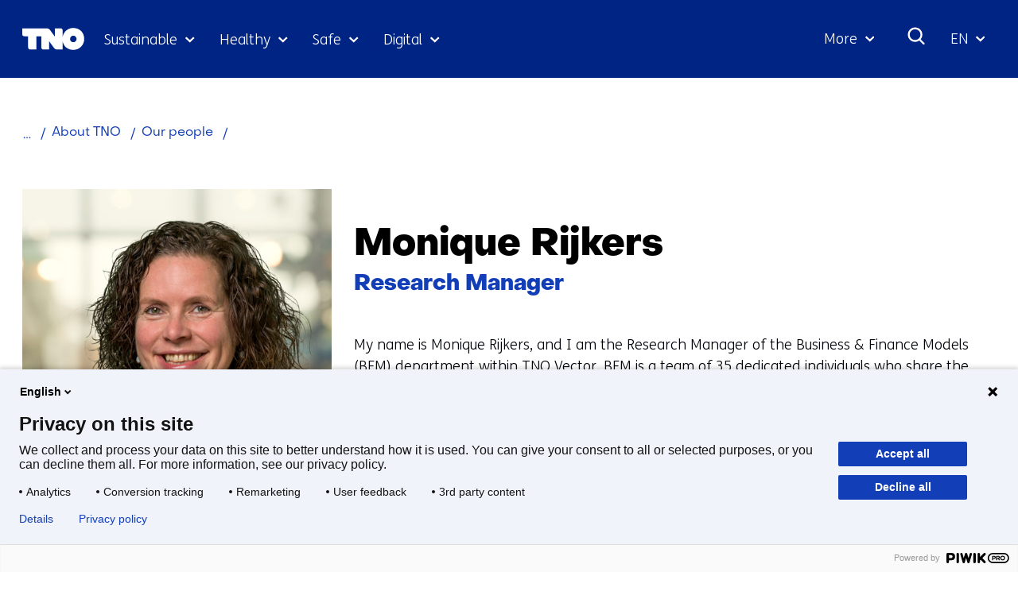

--- FILE ---
content_type: text/html; charset=utf-8
request_url: https://www.tno.nl/en/about-tno/our-people/monique-rijkers/
body_size: 14677
content:
<!DOCTYPE html>
<html lang="en">
  <head prefix="og: http://ogp.me/ns# dcterms: http://purl.org/dc/terms/ overheid: http://standaarden.overheid.nl/owms/">
    <meta charset="utf-8">
    <meta name="viewport" content="initial-scale=1">
    <title>Monique Rijkers - Research Manager | TNO</title>
    <link rel="apple-touch-icon" href="https://www.tno.nl/en/apple-touch-icon.png">
    <link rel="icon" href="https://www.tno.nl/en/favicon.png"><!--[if IE]>
          <link rel="shortcut icon" href="https://www.tno.nl/en/favicon.ico" />
          <![endif]-->
    <meta name="msapplication-TileColor" content="#ffffff">
    <meta name="msapplication-TileImage" content="/publish/varianten/2/favicons/256x256_tno_logo.png">
    <link rel="canonical" href="https://www.tno.nl/en/about-tno/our-people/monique-rijkers/">
    <meta name="generator" content="iprox.">
    <link rel="author" href="mailto:iprox@infoprojects.nl">
    <meta property="og:title" content="Monique Rijkers - Research Manager | TNO">
    <meta name="description" property="og:description" content="Meet Monique Rijkers, Research Manager at TNO">
    <meta property="og:image" content="https://www.tno.nl/publish/pages/3247/tno_edv8247.jpg">
    <meta property="og:image:height" content="500">
    <meta property="og:image:width" content="500">
    <meta property="og:image:alt" content="Monique Rijkers - Research Manager | TNO">
    <link rel="alternate" hreflang="en" href="https://www.tno.nl/en/about-tno/our-people/monique-rijkers/">
    <link rel="alternate" hreflang="nl" href="https://www.tno.nl/nl/over-tno/onze-mensen/monique-rijkers/">
    <link rel="alternate" hreflang="x-default" href="https://www.tno.nl/en/about-tno/our-people/monique-rijkers/">
    <link rel="alternate" type="text/xml" href="https://www.tno.nl/en/news-sitemap.xml">
    <meta property="og:locale" content="nl_NL">
    <meta property="og:type" content="article">
    <meta property="og:site_name" content="tno.nl/en">
    <meta property="og:url" content="https://www.tno.nl/en/about-tno/our-people/monique-rijkers/">
    <link media="all" rel="stylesheet" href="/views/css/fc90d8ea016c38b0756c18eb5c6778e1.css">
    <link rel="preload" href="/views/tno/fonts/ObjectSans/ObjectSans-Heavy.woff" as="font" type="font/woff" crossorigin="anonymous">
    <link rel="preload" href="/views/tno/fonts/ObjectSans/ObjectSans-Bold.woff" as="font" type="font/woff" crossorigin="anonymous">
    <link rel="preload" href="/views/tno/fonts/ObjectSans/ObjectSans-Regular.woff" as="font" type="font/woff" crossorigin="anonymous">
    <link rel="preload" href="/views/tno/fonts/FSMe/FSMe-Light.woff" as="font" type="font/woff" crossorigin="anonymous">
    <link media="all" rel="stylesheet" href="/views/css/0c9978912935d98eae4aeba9ef46f28a.css" class="id normalize">
    <link media="screen" rel="stylesheet" href="/views/css/74f5a3cfdbfb06f2226681ce75946bac.css">
    <link media="all" rel="stylesheet" href="/views/css/6dd982591fdbd4c1b31dd2bc85ec619f.css">
    <link rel="stylesheet" href="/aspx/read.aspx?AppIdt=globalcss&amp;ItmIdts=0,3905,1855,1725,1724,1855,1,18306,1783,1,3905&amp;VldIdts=0,6740,3905&amp;VarIdt=2">
    <script src="https://try.abtasty.com/ed39096f867c18f2c5fe55184da2c1b6.js"></script>
    <script src="/views/js/bc20e3f1102c9f335fe264923e479259.js"></script>
    <script><!--
window.piwikProTagmanagerId="1a1ec43b-059b-4a78-ba48-8f833800b51a";window.piwikProTagmanagerAddress="https://tno.containers.piwik.pro/";
//--></script>
    <script src="/views/js/0e07180d65d16016e7d53f55d7ab9f0b.js"></script>
    <script><!--
var requiredFields=requiredFields||[],requiredLabels=requiredLabels||[];
//--></script>
    <script><!--
window.dataLayer=window.dataLayer||[];window.dataLayer.push({firstPublicationDate:"20220516",modifiedDate:"20250224",pagetype:"expert","theme-level-0":"|Duurzame samenleving|","theme-level-1":"|Industry|","theme-level-2":"|Carbon neutral industry|","theme-level-3":"|Biobased brandstoffen en chemicaliën|",unit:"ICT, Strategy & Policy",expertFunctionGroup:"Inhoudelijk expert"});
//--></script>
  <body class="vew-tno var-tno ipx-baseline rol-body main-has-layout-expert header-has-layout-header footer-has-layout-footer left-aligned-list-images" data-breakpoints="[{&quot;className&quot;:&quot;vp-xlarge&quot;, &quot;minSize&quot;:1439, &quot;maxSize&quot;:99999},{&quot;className&quot;:&quot;vp-large&quot;, &quot;minSize&quot;:1023, &quot;maxSize&quot;:1439},{&quot;className&quot;:&quot;vp-medium&quot;, &quot;minSize&quot;:599, &quot;maxSize&quot;:1023},{&quot;className&quot;:&quot;vp-small&quot;, &quot;minSize&quot;:0, &quot;maxSize&quot;:599}]" data-elt-breakpoints="[{ &quot;sizes&quot;:[444, 888], &quot;classNames&quot;:[&quot;elt-small&quot;, &quot;elt-medium&quot;, &quot;elt-large&quot;], &quot;selector&quot;: &quot;.grid-blok&quot; }]"><!--Start Piwik pro tag manager-->
    <script><!--
(function(window,document,dataLayerName,id,piwikProTagmanagerAddress){function stgCreateCookie(a,b,c){var d="",e;c&&(e=new Date,e.setTime(e.getTime()+24*c*60*60*1e3),d="; expires="+e.toUTCString());document.cookie=a+"="+b+d+"; path=/"}var scripts,tags,isStgDebug,qP,qPString;window[dataLayerName]=window[dataLayerName]||[];window[dataLayerName].push({start:(new Date).getTime(),event:"stg.start"});scripts=document.getElementsByTagName("script")[0];tags=document.createElement("script");isStgDebug=(window.location.href.match("stg_debug")||document.cookie.match("stg_debug"))&&!window.location.href.match("stg_disable_debug");stgCreateCookie("stg_debug",isStgDebug?1:"",isStgDebug?14:-1);qP=[];dataLayerName!=="dataLayer"&&qP.push("data_layer_name="+dataLayerName);isStgDebug&&qP.push("stg_debug");qPString=qP.length>0?"?"+qP.join("&"):"";tags.async=!0;tags.src=piwikProTagmanagerAddress+id+".js"+qPString;scripts.parentNode.insertBefore(tags,scripts);!function(a,n,i){a[n]=a[n]||{};for(var c=0;c<i.length;c++)!function(i){a[n][i]=a[n][i]||{};a[n][i].api=a[n][i].api||function(){var a=[].slice.call(arguments,0);"string"==typeof a[0]&&window[dataLayerName].push({event:n+"."+i+":"+a[0],parameters:[].slice.call(arguments,1)})}}(i[c])}(window,"ppms",["tm","cm"])})(window,document,"dataLayer",window.piwikProTagmanagerId,window.piwikProTagmanagerAddress);
//--></script><!--End Piwik pro tag manager-->
    <div id="canvas" class="canvas expert" data-ipx-pagetype="{&quot;alias&quot;:&quot;expert&quot;}">
      <header data-ipx-pagetype="{&quot;alias&quot;:&quot;header&quot;}"><!--googleoff: all-->
        <div class="skiplink-wrapper skiplink-forward"><a class="skiplink visuallyhidden focusable" id="content-start_back" href="#content-start">Skip to the content</a></div>
        <div class="header rol-sectie-header grid-wrapper">
          <div class="grid-container grid-header">
            <div id="zone_1724_header-nav" class="grid-zone z-header-nav z-rol-header-nav is-fullwidth-zone">
              <div class="grid-row header-nav-main">
                <div class="header-nav-topbar"><button class="header-nav-menubutton" aria-expanded="false" aria-controls="header-nav-menu" aria-label="Menu in/uitklappen"></button>
                  <div class="grid-blok rol-site-logo type-site-logo" id="Block_32010">
                    <div class="grid-element">
                      <div class="grid-edge"><a href="https://www.tno.nl/en/"><span class="logo-with-payoff iprox-image iprox-content"><img loading="lazy" src="/publish/pages/1547/tno-ifl.svg" width="232" height="40" alt="" data-id="1547" id="img_pagvld_18680_0" class="img-vector img_pagvld_18680_0" srcset="/publish/pages/1547/tno-ifl.svg 232w" sizes="100vw"></span><span class="logo-only iprox-image iprox-content"><img loading="lazy" src="/publish/pages/1547/tno.svg" width="117" height="40" alt="" data-id="1547" id="img_pagvld_18681_0" class="img-vector img_pagvld_18681_0" srcset="/publish/pages/1547/tno.svg 117w" sizes="100vw"></span></a></div>
                    </div>
                  </div>
                  <div class="grid-blok rol-collapsable-search type-collapsable-search">
                    <div class="grid-element">
                      <div class="grid-edge">
                        <div class="grid-inside"><button class="collapsebutton" aria-expanded="false" aria-controls="collapsable-search" aria-label="Search"></button>
                          <div hidden id="collapsable-search" class="collapsable-search">
                            <form action="https://www.tno.nl/en/search/" method="get" novalidate><label for="searchbox-32360">What are you searching for?</label><input type="text" name="zoeken_term" id="searchbox-32360" placeholder="What are you searching for?" data-searchconfig="{&quot;itmIdt&quot;:1783}"><button type="submit"><span>Search</span></button></form>
                          </div>
                        </div>
                      </div>
                    </div>
                  </div>
                  <div class="grid-blok rol-language-switch type-language-switch">
                    <div class="grid-element">
                      <div class="grid-edge">
                        <div class="grid-inside"><button aria-expanded="false" aria-controls="langswitch-header-topbar"><span class="langswitch-selected-label">Geselecteerde taal: </span><span class="langswitch-selected-value"><abbr title="English">EN</abbr></span></button>
                          <ul hidden id="langswitch-header-topbar">
                            <li aria-current="true"><a href="#"><span>English</span></a>
                            <li><a lang="nl" href="https://www.tno.nl/nl/over-tno/onze-mensen/monique-rijkers/"><span>Nederlands</span></a>
                          </ul>
                        </div>
                      </div>
                    </div>
                  </div>
                </div>
                <div id="header-nav-menu" class="header-nav-menuparts">
                  <div class="grid-blok rol-primary-navigation type-primary-navigation" id="Block_32012">
                    <div class="grid-element">
                      <div class="grid-edge">
                        <nav aria-label="Thema's">
                          <ul class="header-themes">
                            <li class="theme-sustainable"><button type="button" aria-expanded="false" aria-controls="navmenu-6031277">Sustainable</button>
                              <div id="navmenu-6031277" hidden class="subnavigatie level-2 bl-dropdown-menu drpdwn-mnu"><button class="navigation-list-previous" aria-controls="nav-list-6031277" tabindex="-1" aria-label="Vorige navigatie onderdelen"></button>
                                <div id="nav-list-6031277" class="navigation-list-container">
                                  <ul class="navigation-list">
                                    <li><a href="https://www.tno.nl/en/sustainable/circular-industrial-construction/">Circular and industrial construction</a><button type="button" aria-expanded="false" aria-controls="navmenu-6031297">Circular and industrial construction</button>
                                      <div id="navmenu-6031297" hidden class="subnavigatie level-3 bl-dropdown-menu drpdwn-mnu"><button class="back-link">terug</button><button class="navigation-list-previous" aria-controls="nav-list-6031297" tabindex="-1" aria-label="Vorige navigatie onderdelen"></button>
                                        <div id="nav-list-6031297" class="navigation-list-container">
                                          <ul class="navigation-list">
                                            <li><a href="https://www.tno.nl/en/sustainable/circular-industrial-construction/bio-based-building-materials-market/">Bio-based building materials</a>
                                            <li><a href="https://www.tno.nl/en/sustainable/circular-industrial-construction/building-materials/">Building materials</a>
                                            <li><a href="https://www.tno.nl/en/sustainable/circular-industrial-construction/industrial-construction/">Industrial and conceptual construction</a>
                                            <li><a href="https://www.tno.nl/en/sustainable/circular-industrial-construction/building-safe-efficient-care-building/">Safe efficient care building</a>
                                            <li><a href="https://www.tno.nl/en/sustainable/circular-industrial-construction/foundation-problems/">Safety of buildings</a>
                                            <li><a href="https://www.tno.nl/en/sustainable/circular-industrial-construction/asset-lifecycle-information-management/">Asset lifecycle information management</a>
                                          </ul><a href="https://www.tno.nl/en/sustainable/circular-industrial-construction/" class="subject-link">Go to Circular and industrial construction</a>
                                        </div><button class="navigation-list-following" aria-controls="nav-list-6031297" tabindex="-1" aria-label="Meer navigatie onderdelen"></button>
                                      </div>
                                    <li><a href="https://www.tno.nl/en/sustainable/earth-observation/">Earth observation</a><button type="button" aria-expanded="false" aria-controls="navmenu-6031386">Earth observation</button>
                                      <div id="navmenu-6031386" hidden class="subnavigatie level-3 bl-dropdown-menu drpdwn-mnu"><button class="back-link">terug</button><button class="navigation-list-previous" aria-controls="nav-list-6031386" tabindex="-1" aria-label="Vorige navigatie onderdelen"></button>
                                        <div id="nav-list-6031386" class="navigation-list-container">
                                          <ul class="navigation-list">
                                            <li><a href="https://www.tno.nl/en/sustainable/earth-observation/tango-satellite/">TANGO satellite</a>
                                            <li><a href="https://www.tno.nl/en/sustainable/earth-observation/tropomi/">TROPOMI</a>
                                            <li><a href="https://www.tno.nl/en/sustainable/earth-observation/earthcare/">EarthCARE</a>
                                            <li><a href="https://www.tno.nl/en/sustainable/earth-observation/clear-air-consortium/">Clear Air consortium</a>
                                            <li><a href="https://www.tno.nl/en/sustainable/earth-observation/sentinel-5/">Sentinel-5</a>
                                          </ul><a href="https://www.tno.nl/en/sustainable/earth-observation/" class="subject-link">Go to Earth observation</a>
                                        </div><button class="navigation-list-following" aria-controls="nav-list-6031386" tabindex="-1" aria-label="Meer navigatie onderdelen"></button>
                                      </div>
                                    <li><a href="https://www.tno.nl/en/sustainable/energy-built-environment/">Energy in the built environment</a><button type="button" aria-expanded="false" aria-controls="navmenu-6031310">Energy in the built environment</button>
                                      <div id="navmenu-6031310" hidden class="subnavigatie level-3 bl-dropdown-menu drpdwn-mnu"><button class="back-link">terug</button><button class="navigation-list-previous" aria-controls="nav-list-6031310" tabindex="-1" aria-label="Vorige navigatie onderdelen"></button>
                                        <div id="nav-list-6031310" class="navigation-list-container">
                                          <ul class="navigation-list">
                                            <li><a href="https://www.tno.nl/en/sustainable/energy-built-environment/accelerating-towards-climate-neutral/">Accelerating towards a climate-neutral built environment</a>
                                            <li><a href="https://www.tno.nl/en/sustainable/energy-built-environment/energy-storage/">Energy storage</a>
                                            <li><a href="https://www.tno.nl/en/sustainable/energy-built-environment/heating-cooling-systems/">Heating and cooling systems</a>
                                            <li><a href="https://www.tno.nl/en/sustainable/energy-built-environment/monitoring-energy-performance/">Monitoring installations, components, and energy</a>
                                            <li><a href="https://www.tno.nl/en/sustainable/energy-built-environment/greenhouse-horticulture/">Greenhouse horticulture</a>
                                          </ul><a href="https://www.tno.nl/en/sustainable/energy-built-environment/" class="subject-link">Go to Energy in the built environment</a>
                                        </div><button class="navigation-list-following" aria-controls="nav-list-6031310" tabindex="-1" aria-label="Meer navigatie onderdelen"></button>
                                      </div>
                                    <li><a href="https://www.tno.nl/en/sustainable/energy-supply/">Energy supply</a><button type="button" aria-expanded="false" aria-controls="navmenu-6031291">Energy supply</button>
                                      <div id="navmenu-6031291" hidden class="subnavigatie level-3 bl-dropdown-menu drpdwn-mnu"><button class="back-link">terug</button><button class="navigation-list-previous" aria-controls="nav-list-6031291" tabindex="-1" aria-label="Vorige navigatie onderdelen"></button>
                                        <div id="nav-list-6031291" class="navigation-list-container">
                                          <ul class="navigation-list">
                                            <li><a href="https://www.tno.nl/en/sustainable/energy-supply/solar-applications/">Solar applications</a>
                                            <li><a href="https://www.tno.nl/en/sustainable/energy-supply/sustainable-solar-panels/">Sustainable solar panels</a>
                                            <li><a href="https://www.tno.nl/en/sustainable/energy-supply/solar-device-technology/">Solar device technology</a>
                                            <li><a href="https://www.tno.nl/en/sustainable/energy-supply/accelerating-offshore-wind-farms/">Accelerating offshore wind farms</a>
                                            <li><a href="https://www.tno.nl/en/sustainable/energy-supply/energy-systems-transition/">Energy systems transition</a>
                                          </ul><a href="https://www.tno.nl/en/sustainable/energy-supply/" class="subject-link">Go to Energy supply</a>
                                        </div><button class="navigation-list-following" aria-controls="nav-list-6031291" tabindex="-1" aria-label="Meer navigatie onderdelen"></button>
                                      </div>
                                    <li><a href="https://www.tno.nl/en/sustainable/industry/">Industry</a><button type="button" aria-expanded="false" aria-controls="navmenu-6031289">Industry</button>
                                      <div id="navmenu-6031289" hidden class="subnavigatie level-3 bl-dropdown-menu drpdwn-mnu"><button class="back-link">terug</button><button class="navigation-list-previous" aria-controls="nav-list-6031289" tabindex="-1" aria-label="Vorige navigatie onderdelen"></button>
                                        <div id="nav-list-6031289" class="navigation-list-container">
                                          <ul class="navigation-list">
                                            <li><a href="https://www.tno.nl/en/sustainable/industry/circular-feedstock-processes/">Circular feedstock processes</a>
                                            <li><a href="https://www.tno.nl/en/sustainable/industry/carbon-neutral-industry/">Carbon neutral industry</a>
                                            <li><a href="https://www.tno.nl/en/sustainable/industry/sustainable-materials/">Sustainable materials</a>
                                            <li><a href="https://www.tno.nl/en/sustainable/industry/energy-infrastructure/">Energy infrastructure</a>
                                          </ul><a href="https://www.tno.nl/en/sustainable/industry/" class="subject-link">Go to Industry</a>
                                        </div><button class="navigation-list-following" aria-controls="nav-list-6031289" tabindex="-1" aria-label="Meer navigatie onderdelen"></button>
                                      </div>
                                    <li><a href="https://www.tno.nl/en/sustainable/infrastructure/">Infrastructure</a><button type="button" aria-expanded="false" aria-controls="navmenu-6031311">Infrastructure</button>
                                      <div id="navmenu-6031311" hidden class="subnavigatie level-3 bl-dropdown-menu drpdwn-mnu"><button class="back-link">terug</button><button class="navigation-list-previous" aria-controls="nav-list-6031311" tabindex="-1" aria-label="Vorige navigatie onderdelen"></button>
                                        <div id="nav-list-6031311" class="navigation-list-container">
                                          <ul class="navigation-list">
                                            <li><a href="https://www.tno.nl/en/sustainable/infrastructure/prolonging-service-life-concrete/">Concrete structures</a>
                                            <li><a href="https://www.tno.nl/en/sustainable/infrastructure/service-life-maintenance-infrastructure/">Wet infrastructure</a>
                                            <li><a href="https://www.tno.nl/en/sustainable/infrastructure/asphalt/">Road structures</a>
                                          </ul><a href="https://www.tno.nl/en/sustainable/infrastructure/" class="subject-link">Go to Infrastructure</a>
                                        </div><button class="navigation-list-following" aria-controls="nav-list-6031311" tabindex="-1" aria-label="Meer navigatie onderdelen"></button>
                                      </div>
                                    <li><a href="https://www.tno.nl/en/sustainable/liveable-cities-regions/">Liveable cities and regions</a><button type="button" aria-expanded="false" aria-controls="navmenu-6031307">Liveable cities and regions</button>
                                      <div id="navmenu-6031307" hidden class="subnavigatie level-3 bl-dropdown-menu drpdwn-mnu"><button class="back-link">terug</button><button class="navigation-list-previous" aria-controls="nav-list-6031307" tabindex="-1" aria-label="Vorige navigatie onderdelen"></button>
                                        <div id="nav-list-6031307" class="navigation-list-container">
                                          <ul class="navigation-list">
                                            <li><a href="https://www.tno.nl/en/sustainable/liveable-cities-regions/climate-adaptive-transport/">Climate-adaptive cities and transport</a>
                                            <li><a href="https://www.tno.nl/en/sustainable/liveable-cities-regions/zero-emission-urban-mobility/">Zero emission urban mobility</a>
                                            <li><a href="https://www.tno.nl/en/sustainable/liveable-cities-regions/mobility-transition/">Mobility transition</a>
                                            <li><a href="https://www.tno.nl/en/sustainable/liveable-cities-regions/urban-space/">Urban space</a>
                                          </ul><a href="https://www.tno.nl/en/sustainable/liveable-cities-regions/" class="subject-link">Go to Liveable cities and regions</a>
                                        </div><button class="navigation-list-following" aria-controls="nav-list-6031307" tabindex="-1" aria-label="Meer navigatie onderdelen"></button>
                                      </div>
                                    <li><a href="https://www.tno.nl/en/sustainable/maritime-offshore/">Maritime and offshore</a><button type="button" aria-expanded="false" aria-controls="navmenu-6031312">Maritime and offshore</button>
                                      <div id="navmenu-6031312" hidden class="subnavigatie level-3 bl-dropdown-menu drpdwn-mnu"><button class="back-link">terug</button><button class="navigation-list-previous" aria-controls="nav-list-6031312" tabindex="-1" aria-label="Vorige navigatie onderdelen"></button>
                                        <div id="nav-list-6031312" class="navigation-list-container">
                                          <ul class="navigation-list">
                                            <li><a href="https://www.tno.nl/en/sustainable/maritime-offshore/renewable-energy-production/">Offshore renewable energy production</a>
                                            <li><a href="https://www.tno.nl/en/sustainable/maritime-offshore/ship-safety-structures/">Ship materials and structures</a>
                                            <li><a href="https://www.tno.nl/en/sustainable/maritime-offshore/transition-sustainable-shipping/">The transition to sustainable shipping</a>
                                          </ul><a href="https://www.tno.nl/en/sustainable/maritime-offshore/" class="subject-link">Go to Maritime and offshore</a>
                                        </div><button class="navigation-list-following" aria-controls="nav-list-6031312" tabindex="-1" aria-label="Meer navigatie onderdelen"></button>
                                      </div>
                                    <li><a href="https://www.tno.nl/en/sustainable/mobility-logistics/">Mobility and logistics</a><button type="button" aria-expanded="false" aria-controls="navmenu-6031299">Mobility and logistics</button>
                                      <div id="navmenu-6031299" hidden class="subnavigatie level-3 bl-dropdown-menu drpdwn-mnu"><button class="back-link">terug</button><button class="navigation-list-previous" aria-controls="nav-list-6031299" tabindex="-1" aria-label="Vorige navigatie onderdelen"></button>
                                        <div id="nav-list-6031299" class="navigation-list-container">
                                          <ul class="navigation-list">
                                            <li><a href="https://www.tno.nl/en/sustainable/mobility-logistics/batteries/">Batteries</a>
                                            <li><a href="https://www.tno.nl/en/sustainable/mobility-logistics/energy-management/">Energy management</a>
                                            <li><a href="https://www.tno.nl/en/sustainable/mobility-logistics/fuel-cell/">Fuel cell</a>
                                            <li><a href="https://www.tno.nl/en/sustainable/mobility-logistics/hydrogen-combustion-engines/">Hydrogen engines</a>
                                            <li><a href="https://www.tno.nl/en/sustainable/mobility-logistics/monitoring-actual-emissions/">Practical emission measurements</a>
                                            <li><a href="https://www.tno.nl/en/sustainable/mobility-logistics/zero-emission/">Sustainable logistics</a>
                                            <li><a href="https://www.tno.nl/en/sustainable/mobility-logistics/transition-co2-neutral-mobility-2050/">Transition co2 neutral mobility 2050</a>
                                            <li><a href="https://www.tno.nl/en/sustainable/mobility-logistics/sustainable-mobility/">Sustainable mobility</a>
                                          </ul><a href="https://www.tno.nl/en/sustainable/mobility-logistics/" class="subject-link">Go to Mobility and logistics</a>
                                        </div><button class="navigation-list-following" aria-controls="nav-list-6031299" tabindex="-1" aria-label="Meer navigatie onderdelen"></button>
                                      </div>
                                    <li><a href="https://www.tno.nl/en/sustainable/subsurface/">Subsurface</a><button type="button" aria-expanded="false" aria-controls="navmenu-6031290">Subsurface</button>
                                      <div id="navmenu-6031290" hidden class="subnavigatie level-3 bl-dropdown-menu drpdwn-mnu"><button class="back-link">terug</button><button class="navigation-list-previous" aria-controls="nav-list-6031290" tabindex="-1" aria-label="Vorige navigatie onderdelen"></button>
                                        <div id="nav-list-6031290" class="navigation-list-container">
                                          <ul class="navigation-list">
                                            <li><a href="https://www.tno.nl/en/sustainable/subsurface/geo-energy/">Geo energy</a>
                                            <li><a href="https://www.tno.nl/en/sustainable/subsurface/future-proof-land-use/">Future-proof land use</a>
                                            <li><a href="https://www.tno.nl/en/sustainable/subsurface/raw-materials/">Raw materials</a>
                                            <li><a href="https://www.tno.nl/en/sustainable/subsurface/groundwater-stewardship/">Groundwater stewardship</a>
                                          </ul><a href="https://www.tno.nl/en/sustainable/subsurface/" class="subject-link">Go to Subsurface</a>
                                        </div><button class="navigation-list-following" aria-controls="nav-list-6031290" tabindex="-1" aria-label="Meer navigatie onderdelen"></button>
                                      </div>
                                    <li><a href="https://www.tno.nl/en/sustainable/system-solutions-environment/">System solutions and environment</a><button type="button" aria-expanded="false" aria-controls="navmenu-6031298">System solutions and environment</button>
                                      <div id="navmenu-6031298" hidden class="subnavigatie level-3 bl-dropdown-menu drpdwn-mnu"><button class="back-link">terug</button><button class="navigation-list-previous" aria-controls="nav-list-6031298" tabindex="-1" aria-label="Vorige navigatie onderdelen"></button>
                                        <div id="nav-list-6031298" class="navigation-list-container">
                                          <ul class="navigation-list">
                                            <li><a href="https://www.tno.nl/en/sustainable/system-solutions-environment/climate-air-quality/">Climate and air quality</a>
                                            <li><a href="https://www.tno.nl/en/sustainable/system-solutions-environment/net-zero-energy-solutions/">Net zero energy solutions</a>
                                            <li><a href="https://www.tno.nl/en/sustainable/system-solutions-environment/social-innovation/">Social innovation</a>
                                            <li><a href="https://www.tno.nl/en/sustainable/system-solutions-environment/transition-pathways/">Transition pathways</a>
                                          </ul><a href="https://www.tno.nl/en/sustainable/system-solutions-environment/" class="subject-link">Go to System solutions and environment</a>
                                        </div><button class="navigation-list-following" aria-controls="nav-list-6031298" tabindex="-1" aria-label="Meer navigatie onderdelen"></button>
                                      </div>
                                  </ul><a href="https://www.tno.nl/en/sustainable/" class="subject-link">Go to Sustainable</a>
                                </div><button class="navigation-list-following" aria-controls="nav-list-6031277" tabindex="-1" aria-label="Meer navigatie onderdelen"></button>
                              </div>
                            <li class="theme-health"><button type="button" aria-expanded="false" aria-controls="navmenu-6031278">Healthy</button>
                              <div id="navmenu-6031278" hidden class="subnavigatie level-2 bl-dropdown-menu drpdwn-mnu"><button class="navigation-list-previous" aria-controls="nav-list-6031278" tabindex="-1" aria-label="Vorige navigatie onderdelen"></button>
                                <div id="nav-list-6031278" class="navigation-list-container">
                                  <ul class="navigation-list">
                                    <li><a href="https://www.tno.nl/en/healthy/efficient-drug-development/">Efficient drug development</a><button type="button" aria-expanded="false" aria-controls="navmenu-6031313">Efficient drug development</button>
                                      <div id="navmenu-6031313" hidden class="subnavigatie level-3 bl-dropdown-menu drpdwn-mnu"><button class="back-link">terug</button><button class="navigation-list-previous" aria-controls="nav-list-6031313" tabindex="-1" aria-label="Vorige navigatie onderdelen"></button>
                                        <div id="nav-list-6031313" class="navigation-list-container">
                                          <ul class="navigation-list">
                                            <li><a href="https://www.tno.nl/en/healthy/efficient-drug-development/preclinical-adme/">Preclinical ADME</a>
                                            <li><a href="https://www.tno.nl/en/healthy/efficient-drug-development/data-driven-drug-discovery/">Data driven drug discovery</a>
                                            <li><a href="https://www.tno.nl/en/healthy/efficient-drug-development/advanced-microtracer-studies/">Advanced microtracer studies</a>
                                            <li><a href="https://www.tno.nl/en/healthy/efficient-drug-development/translational-preclinical-efficacy/">Translational preclinical efficacy models</a>
                                            <li><a href="https://www.tno.nl/en/healthy/efficient-drug-development/functional-biomarkers/">Functional biomarkers</a>
                                            <li><a href="https://www.tno.nl/en/healthy/efficient-drug-development/vitro-platforms/">In-vitro platforms</a>
                                          </ul><a href="https://www.tno.nl/en/healthy/efficient-drug-development/" class="subject-link">Go to Efficient drug development</a>
                                        </div><button class="navigation-list-following" aria-controls="nav-list-6031313" tabindex="-1" aria-label="Meer navigatie onderdelen"></button>
                                      </div>
                                    <li><a href="https://www.tno.nl/en/healthy/health-lifestyle/">Health and lifestyle</a><button type="button" aria-expanded="false" aria-controls="navmenu-6031330">Health and lifestyle</button>
                                      <div id="navmenu-6031330" hidden class="subnavigatie level-3 bl-dropdown-menu drpdwn-mnu"><button class="back-link">terug</button><button class="navigation-list-previous" aria-controls="nav-list-6031330" tabindex="-1" aria-label="Vorige navigatie onderdelen"></button>
                                        <div id="nav-list-6031330" class="navigation-list-container">
                                          <ul class="navigation-list">
                                            <li><a href="https://www.tno.nl/en/healthy/health-lifestyle/consumer-health-personal-care/">Consumer health and personal care</a>
                                            <li><a href="https://www.tno.nl/en/healthy/health-lifestyle/gut-health/">Gut health</a>
                                            <li><a href="https://www.tno.nl/en/healthy/health-lifestyle/food-compounds-health-promotion/">Food allergy risk assessment</a>
                                            <li><a href="https://www.tno.nl/en/healthy/health-lifestyle/microbial-safety-hygiene/">Microbial safety and hygiene</a>
                                            <li><a href="https://www.tno.nl/en/healthy/health-lifestyle/personalised-lifestyle-resilience/">Personalised lifestyle and resilience</a>
                                            <li><a href="https://www.tno.nl/en/healthy/health-lifestyle/women-health/">Women's health</a>
                                          </ul><a href="https://www.tno.nl/en/healthy/health-lifestyle/" class="subject-link">Go to Health and lifestyle</a>
                                        </div><button class="navigation-list-following" aria-controls="nav-list-6031330" tabindex="-1" aria-label="Meer navigatie onderdelen"></button>
                                      </div>
                                    <li><a href="https://www.tno.nl/en/healthy/digital-health/">Digital health</a><button type="button" aria-expanded="false" aria-controls="navmenu-6031317">Digital health</button>
                                      <div id="navmenu-6031317" hidden class="subnavigatie level-3 bl-dropdown-menu drpdwn-mnu"><button class="back-link">terug</button><button class="navigation-list-previous" aria-controls="nav-list-6031317" tabindex="-1" aria-label="Vorige navigatie onderdelen"></button>
                                        <div id="nav-list-6031317" class="navigation-list-container">
                                          <ul class="navigation-list">
                                            <li><a href="https://www.tno.nl/en/healthy/digital-health/patient-centric-measurements-trials/">Patient centric measurements and trials</a>
                                            <li><a href="https://www.tno.nl/en/healthy/digital-health/health-data-management-modelling/">Health data management and modelling</a>
                                            <li><a href="https://www.tno.nl/en/healthy/digital-health/health-applications/">Health applications</a>
                                            <li><a href="https://www.tno.nl/en/healthy/digital-health/health-work-ai-lab/">Health and Work AI Lab</a>
                                            <li><a href="https://www.tno.nl/en/healthy/digital-health/health-innovation-venue-enterprises/">Health Innovation Venue for Enterprises</a>
                                          </ul><a href="https://www.tno.nl/en/healthy/digital-health/" class="subject-link">Go to Digital health</a>
                                        </div><button class="navigation-list-following" aria-controls="nav-list-6031317" tabindex="-1" aria-label="Meer navigatie onderdelen"></button>
                                      </div>
                                    <li><a href="https://www.tno.nl/en/healthy/youth-health/">Youth health</a><button type="button" aria-expanded="false" aria-controls="navmenu-6031315">Youth health</button>
                                      <div id="navmenu-6031315" hidden class="subnavigatie level-3 bl-dropdown-menu drpdwn-mnu"><button class="back-link">terug</button><button class="navigation-list-previous" aria-controls="nav-list-6031315" tabindex="-1" aria-label="Vorige navigatie onderdelen"></button>
                                        <div id="nav-list-6031315" class="navigation-list-container">
                                          <ul class="navigation-list">
                                            <li><a href="https://www.tno.nl/en/healthy/youth-health/first-1000-days/">First 1000 days</a>
                                            <li><a href="https://www.tno.nl/en/healthy/youth-health/resilient-youth-parents/">Resilient youth and parents</a>
                                            <li><a href="https://www.tno.nl/en/healthy/youth-health/i-jgz/">I-JGZ</a>
                                            <li><a href="https://www.tno.nl/en/healthy/youth-health/transformation-professionalisation/">Transformation, professionalisation and implementation</a>
                                            <li><a href="https://www.tno.nl/en/healthy/youth-health/personalised-prevention-care/">Personalised prevention and health</a>
                                            <li><a href="https://www.tno.nl/en/healthy/youth-health/youth-growing-up-healthy-safe-ample/">Youth: growing up healthy, safe, and with ample opportunities</a>
                                            <li><a href="https://www.tno.nl/en/healthy/youth-health/early-metabolic-health/">Early metabolic health</a>
                                          </ul><a href="https://www.tno.nl/en/healthy/youth-health/" class="subject-link">Go to Youth health</a>
                                        </div><button class="navigation-list-following" aria-controls="nav-list-6031315" tabindex="-1" aria-label="Meer navigatie onderdelen"></button>
                                      </div>
                                    <li><a href="https://www.tno.nl/en/healthy/work-health/">Work health</a><button type="button" aria-expanded="false" aria-controls="navmenu-6031314">Work health</button>
                                      <div id="navmenu-6031314" hidden class="subnavigatie level-3 bl-dropdown-menu drpdwn-mnu"><button class="back-link">terug</button><button class="navigation-list-previous" aria-controls="nav-list-6031314" tabindex="-1" aria-label="Vorige navigatie onderdelen"></button>
                                        <div id="nav-list-6031314" class="navigation-list-container">
                                          <ul class="navigation-list">
                                            <li><a href="https://www.tno.nl/en/healthy/work-health/inclusive-work/">Inclusive work</a>
                                            <li><a href="https://www.tno.nl/en/healthy/work-health/smart-work/">Smart work</a>
                                            <li><a href="https://www.tno.nl/en/healthy/work-health/labour-market-innovation/">Labour market innovation</a>
                                            <li><a href="https://www.tno.nl/en/healthy/work-health/work-changes-wellbeing/">Work changes and wellbeing</a>
                                            <li><a href="https://www.tno.nl/en/healthy/work-health/occupational-exposome/">Occupational exposome</a>
                                            <li><a href="https://www.tno.nl/en/healthy/work-health/occupational-safety-innovation/">Occupational safety innovation</a>
                                            <li><a href="https://www.tno.nl/en/healthy/work-health/safe-chemical-innovation/">Safe chemical innovation</a>
                                            <li><a href="https://www.tno.nl/en/healthy/work-health/monitor-foresight/">Monitor and foresight</a>
                                            <li><a href="https://www.tno.nl/en/healthy/work-health/healthy-living-environment/">Healthy living environment</a>
                                            <li><a href="https://www.tno.nl/en/healthy/work-health/healthy-safe-productive-working/">Healthy, safe and productive working</a>
                                            <li><a href="https://www.tno.nl/en/healthy/work-health/skills/">Skills</a>
                                          </ul><a href="https://www.tno.nl/en/healthy/work-health/" class="subject-link">Go to Work health</a>
                                        </div><button class="navigation-list-following" aria-controls="nav-list-6031314" tabindex="-1" aria-label="Meer navigatie onderdelen"></button>
                                      </div>
                                    <li><a href="https://www.tno.nl/en/healthy/medical-devices/">Medical devices</a><button type="button" aria-expanded="false" aria-controls="navmenu-6031309">Medical devices</button>
                                      <div id="navmenu-6031309" hidden class="subnavigatie level-3 bl-dropdown-menu drpdwn-mnu"><button class="back-link">terug</button><button class="navigation-list-previous" aria-controls="nav-list-6031309" tabindex="-1" aria-label="Vorige navigatie onderdelen"></button>
                                        <div id="nav-list-6031309" class="navigation-list-container">
                                          <ul class="navigation-list">
                                            <li><a href="https://www.tno.nl/en/healthy/medical-devices/tomca-tissue-optical-analysis-wearable/">TOMCA: tissue-optical analysis of wearable medical sensors</a>
                                            <li><a href="https://www.tno.nl/en/healthy/medical-devices/iput-integrated-photonic-ultrasound/">IPUT® The Integrated Photonic Ultrasound Transducer</a>
                                          </ul><a href="https://www.tno.nl/en/healthy/medical-devices/" class="subject-link">Go to Medical devices</a>
                                        </div><button class="navigation-list-following" aria-controls="nav-list-6031309" tabindex="-1" aria-label="Meer navigatie onderdelen"></button>
                                      </div>
                                    <li><a href="https://www.tno.nl/en/healthy/flexibele-en-vrije-vorm-producten/">Flexible and free-form products</a><button type="button" aria-expanded="false" aria-controls="navmenu-6031292">Flexible and free-form products</button>
                                      <div id="navmenu-6031292" hidden class="subnavigatie level-3 bl-dropdown-menu drpdwn-mnu"><button class="back-link">terug</button><button class="navigation-list-previous" aria-controls="nav-list-6031292" tabindex="-1" aria-label="Vorige navigatie onderdelen"></button>
                                        <div id="nav-list-6031292" class="navigation-list-container">
                                          <ul class="navigation-list">
                                            <li><a href="https://www.tno.nl/en/healthy/flexibele-en-vrije-vorm-producten/flexible-free-form-products/">Our expertise in flexible and free-form products</a>
                                            <li><a href="https://www.tno.nl/en/healthy/flexibele-en-vrije-vorm-producten/3d-printing-flexible-production/">3D printing for flexible production of personalised medicine</a>
                                            <li><a href="https://www.tno.nl/en/healthy/flexibele-en-vrije-vorm-producten/future-3d-printed-food/">The future of 3D-printed food made possible</a>
                                          </ul><a href="https://www.tno.nl/en/healthy/flexibele-en-vrije-vorm-producten/" class="subject-link">Go to Flexible and free-form products</a>
                                        </div><button class="navigation-list-following" aria-controls="nav-list-6031292" tabindex="-1" aria-label="Meer navigatie onderdelen"></button>
                                      </div>
                                  </ul><a href="https://www.tno.nl/en/healthy/" class="subject-link">Go to Healthy</a>
                                </div><button class="navigation-list-following" aria-controls="nav-list-6031278" tabindex="-1" aria-label="Meer navigatie onderdelen"></button>
                              </div>
                            <li class="theme-safety"><button type="button" aria-expanded="false" aria-controls="navmenu-6031279">Safe</button>
                              <div id="navmenu-6031279" hidden class="subnavigatie level-2 bl-dropdown-menu drpdwn-mnu"><button class="navigation-list-previous" aria-controls="nav-list-6031279" tabindex="-1" aria-label="Vorige navigatie onderdelen"></button>
                                <div id="nav-list-6031279" class="navigation-list-container">
                                  <ul class="navigation-list">
                                    <li><a href="https://www.tno.nl/en/safe/autonomous-abilities/">Autonomous abilities</a><button type="button" aria-expanded="false" aria-controls="navmenu-6031372">Autonomous abilities</button>
                                      <div id="navmenu-6031372" hidden class="subnavigatie level-3 bl-dropdown-menu drpdwn-mnu"><button class="back-link">terug</button><button class="navigation-list-previous" aria-controls="nav-list-6031372" tabindex="-1" aria-label="Vorige navigatie onderdelen"></button>
                                        <div id="nav-list-6031372" class="navigation-list-container">
                                          <ul class="navigation-list">
                                            <li><a href="https://www.tno.nl/en/safe/autonomous-abilities/robotica/">Robotica</a>
                                          </ul><a href="https://www.tno.nl/en/safe/autonomous-abilities/" class="subject-link">Go to Autonomous abilities</a>
                                        </div><button class="navigation-list-following" aria-controls="nav-list-6031372" tabindex="-1" aria-label="Meer navigatie onderdelen"></button>
                                      </div>
                                    <li><a href="https://www.tno.nl/en/safe/decisive-decision-making/">Decisive decision making</a><button type="button" aria-expanded="false" aria-controls="navmenu-6031373">Decisive decision making</button>
                                      <div id="navmenu-6031373" hidden class="subnavigatie level-3 bl-dropdown-menu drpdwn-mnu"><button class="back-link">terug</button><button class="navigation-list-previous" aria-controls="nav-list-6031373" tabindex="-1" aria-label="Vorige navigatie onderdelen"></button>
                                        <div id="nav-list-6031373" class="navigation-list-container">
                                          <ul class="navigation-list">
                                            <li><a href="https://www.tno.nl/en/safe/decisive-decision-making/adaptive-learning-architectures/">Adaptive learning architectures</a>
                                            <li><a href="https://www.tno.nl/en/safe/decisive-decision-making/desdemona-ultimate-motion-simulator/">Desdemona: The ultimate motion simulator</a>
                                            <li><a href="https://www.tno.nl/en/safe/decisive-decision-making/effective-efficient-flexible-armed/">Effective, efficient and flexible armed forces</a>
                                            <li><a href="https://www.tno.nl/en/safe/decisive-decision-making/carpet-computer-aided-radar-performance/">CARPET: computer-aided radar performance evaluation tool</a>
                                          </ul><a href="https://www.tno.nl/en/safe/decisive-decision-making/" class="subject-link">Go to Decisive decision making</a>
                                        </div><button class="navigation-list-following" aria-controls="nav-list-6031373" tabindex="-1" aria-label="Meer navigatie onderdelen"></button>
                                      </div>
                                    <li><a href="https://www.tno.nl/en/safe/integrated-air-missile-defence/">Integrated air and missile defence</a><button type="button" aria-expanded="false" aria-controls="navmenu-6031374">Integrated air and missile defence</button>
                                      <div id="navmenu-6031374" hidden class="subnavigatie level-3 bl-dropdown-menu drpdwn-mnu"><button class="back-link">terug</button><button class="navigation-list-previous" aria-controls="nav-list-6031374" tabindex="-1" aria-label="Vorige navigatie onderdelen"></button>
                                        <div id="nav-list-6031374" class="navigation-list-container">
                                          <ul class="navigation-list">
                                            <li><a href="https://www.tno.nl/en/safe/integrated-air-missile-defence/accurate-geo-location-nanosatellites/">Accurate geo-location with nanosatellites</a>
                                            <li><a href="https://www.tno.nl/en/safe/integrated-air-missile-defence/perseus-wind-turbine-radar-interference/">PERSEUS wind turbine radar interference assessment tool</a>
                                            <li><a href="https://www.tno.nl/en/safe/integrated-air-missile-defence/military-use-space/">Military use of space</a>
                                          </ul><a href="https://www.tno.nl/en/safe/integrated-air-missile-defence/" class="subject-link">Go to Integrated air and missile defence</a>
                                        </div><button class="navigation-list-following" aria-controls="nav-list-6031374" tabindex="-1" aria-label="Meer navigatie onderdelen"></button>
                                      </div>
                                    <li><a href="https://www.tno.nl/en/safe/integrated-combat-capabilities/">Integrated combat capabilities</a><button type="button" aria-expanded="false" aria-controls="navmenu-6031375">Integrated combat capabilities</button>
                                      <div id="navmenu-6031375" hidden class="subnavigatie level-3 bl-dropdown-menu drpdwn-mnu"><button class="back-link">terug</button><button class="navigation-list-previous" aria-controls="nav-list-6031375" tabindex="-1" aria-label="Vorige navigatie onderdelen"></button>
                                        <div id="nav-list-6031375" class="navigation-list-container">
                                          <ul class="navigation-list">
                                            <li><a href="https://www.tno.nl/en/safe/integrated-combat-capabilities/ammunition-safety/">Ammunition safety</a>
                                            <li><a href="https://www.tno.nl/en/safe/integrated-combat-capabilities/weapon-systems/">Weapon systems</a>
                                          </ul><a href="https://www.tno.nl/en/safe/integrated-combat-capabilities/" class="subject-link">Go to Integrated combat capabilities</a>
                                        </div><button class="navigation-list-following" aria-controls="nav-list-6031375" tabindex="-1" aria-label="Meer navigatie onderdelen"></button>
                                      </div>
                                    <li><a href="https://www.tno.nl/en/safe/maritime-defence-security/">Maritime defence and security</a><button type="button" aria-expanded="false" aria-controls="navmenu-6031371">Maritime defence and security</button>
                                      <div id="navmenu-6031371" hidden class="subnavigatie level-3 bl-dropdown-menu drpdwn-mnu"><button class="back-link">terug</button><button class="navigation-list-previous" aria-controls="nav-list-6031371" tabindex="-1" aria-label="Vorige navigatie onderdelen"></button>
                                        <div id="nav-list-6031371" class="navigation-list-container">
                                          <ul class="navigation-list">
                                            <li><a href="https://www.tno.nl/en/safe/maritime-defence-security/environmental-effects-sonar/">Environmental effects of sonar</a>
                                            <li><a href="https://www.tno.nl/en/safe/maritime-defence-security/low-frequency-active-sonar/">Low frequency active sonar</a>
                                            <li><a href="https://www.tno.nl/en/safe/maritime-defence-security/ocean-resilience-transparency/">Ocean resilience and transparency</a>
                                            <li><a href="https://www.tno.nl/en/safe/maritime-defence-security/signature-management/">Signature management</a>
                                            <li><a href="https://www.tno.nl/en/safe/maritime-defence-security/surface-warfare/">Surface warfare</a>
                                          </ul><a href="https://www.tno.nl/en/safe/maritime-defence-security/" class="subject-link">Go to Maritime defence and security</a>
                                        </div><button class="navigation-list-following" aria-controls="nav-list-6031371" tabindex="-1" aria-label="Meer navigatie onderdelen"></button>
                                      </div>
                                    <li><a href="https://www.tno.nl/en/safe/social-resilience/">Social resilience</a><button type="button" aria-expanded="false" aria-controls="navmenu-6031377">Social resilience</button>
                                      <div id="navmenu-6031377" hidden class="subnavigatie level-3 bl-dropdown-menu drpdwn-mnu"><button class="back-link">terug</button><button class="navigation-list-previous" aria-controls="nav-list-6031377" tabindex="-1" aria-label="Vorige navigatie onderdelen"></button>
                                        <div id="nav-list-6031377" class="navigation-list-container">
                                          <ul class="navigation-list">
                                            <li><a href="https://www.tno.nl/en/safe/social-resilience/across-can-adaptive-camouflage-invisible/">ACROSS: Can adaptive camouflage help make soldiers invisible to enemy detection?</a>
                                            <li><a href="https://www.tno.nl/en/safe/social-resilience/cyber-electronic-warfare/">Cyber and electronic warfare</a>
                                            <li><a href="https://www.tno.nl/en/safe/social-resilience/cyber-risks-chain-effects/">Cyber risks and chain effects</a>
                                            <li><a href="https://www.tno.nl/en/safe/social-resilience/cyber-security/">Cyber security</a>
                                            <li><a href="https://www.tno.nl/en/safe/social-resilience/infrastructure-protection-survivability/">Infrastructure protection and survivability</a>
                                            <li><a href="https://www.tno.nl/en/safe/social-resilience/intelligence/">Intelligence</a>
                                            <li><a href="https://www.tno.nl/en/safe/social-resilience/law-investigation/">Law and investigation</a>
                                            <li><a href="https://www.tno.nl/en/safe/social-resilience/migration/">Migration</a>
                                            <li><a href="https://www.tno.nl/en/safe/social-resilience/national-cyber-resilience/">National cyber resilience</a>
                                            <li><a href="https://www.tno.nl/en/safe/social-resilience/safe-data-sharing/">Safe data sharing</a>
                                            <li><a href="https://www.tno.nl/en/safe/social-resilience/smart-security-surveillance/">Smart security and surveillance</a>
                                          </ul><a href="https://www.tno.nl/en/safe/social-resilience/" class="subject-link">Go to Social resilience</a>
                                        </div><button class="navigation-list-following" aria-controls="nav-list-6031377" tabindex="-1" aria-label="Meer navigatie onderdelen"></button>
                                      </div>
                                    <li><a href="https://www.tno.nl/en/safe/surviving-battlefield-future/">Surviving on the battlefield of the future</a><button type="button" aria-expanded="false" aria-controls="navmenu-6031376">Surviving on the battlefield of the future</button>
                                      <div id="navmenu-6031376" hidden class="subnavigatie level-3 bl-dropdown-menu drpdwn-mnu"><button class="back-link">terug</button><button class="navigation-list-previous" aria-controls="nav-list-6031376" tabindex="-1" aria-label="Vorige navigatie onderdelen"></button>
                                        <div id="nav-list-6031376" class="navigation-list-container">
                                          <ul class="navigation-list">
                                            <li><a href="https://www.tno.nl/en/safe/surviving-battlefield-future/bc-protection/">BC-Protection</a>
                                            <li><a href="https://www.tno.nl/en/safe/surviving-battlefield-future/countering-explosive-threats/">Countering explosive threats</a>
                                            <li><a href="https://www.tno.nl/en/safe/surviving-battlefield-future/naval-ship-vulnerability-protection/">Naval ship vulnerability and protection</a>
                                            <li><a href="https://www.tno.nl/en/safe/surviving-battlefield-future/personal-protection/">Personal protection</a>
                                            <li><a href="https://www.tno.nl/en/safe/surviving-battlefield-future/process-safety-dangerous-goods/">Process safety and dangerous goods</a>
                                            <li><a href="https://www.tno.nl/en/safe/surviving-battlefield-future/processing-propellants-explosives/">Processing of propellants, explosives and pyrotechnics</a>
                                            <li><a href="https://www.tno.nl/en/safe/surviving-battlefield-future/protection-materials/">Protection materials</a>
                                            <li><a href="https://www.tno.nl/en/safe/surviving-battlefield-future/vehicle-vulnerability-protection/">Vehicle vulnerability and protection</a>
                                          </ul><a href="https://www.tno.nl/en/safe/surviving-battlefield-future/" class="subject-link">Go to Surviving on the battlefield of the future</a>
                                        </div><button class="navigation-list-following" aria-controls="nav-list-6031376" tabindex="-1" aria-label="Meer navigatie onderdelen"></button>
                                      </div>
                                  </ul><a href="https://www.tno.nl/en/safe/" class="subject-link">Go to Safe</a>
                                </div><button class="navigation-list-following" aria-controls="nav-list-6031279" tabindex="-1" aria-label="Meer navigatie onderdelen"></button>
                              </div>
                            <li class="theme-digital"><button type="button" aria-expanded="false" aria-controls="navmenu-6031280">Digital</button>
                              <div id="navmenu-6031280" hidden class="subnavigatie level-2 bl-dropdown-menu drpdwn-mnu"><button class="navigation-list-previous" aria-controls="nav-list-6031280" tabindex="-1" aria-label="Vorige navigatie onderdelen"></button>
                                <div id="nav-list-6031280" class="navigation-list-container">
                                  <ul class="navigation-list">
                                    <li><a href="https://www.tno.nl/en/digital/artificial-intelligence/">Artificial intelligence</a><button type="button" aria-expanded="false" aria-controls="navmenu-6031303">Artificial intelligence</button>
                                      <div id="navmenu-6031303" hidden class="subnavigatie level-3 bl-dropdown-menu drpdwn-mnu"><button class="back-link">terug</button><button class="navigation-list-previous" aria-controls="nav-list-6031303" tabindex="-1" aria-label="Vorige navigatie onderdelen"></button>
                                        <div id="nav-list-6031303" class="navigation-list-container">
                                          <ul class="navigation-list">
                                            <li><a href="https://www.tno.nl/en/digital/artificial-intelligence/ai-research/">Artificial intelligence: from research to application</a>
                                            <li><a href="https://www.tno.nl/en/digital/artificial-intelligence/responsible-human-machine-interaction/">Responsible human machine interaction</a>
                                            <li><a href="https://www.tno.nl/en/digital/artificial-intelligence/safe-autonomous-systems/">Safe autonomous systems in an open world</a>
                                            <li><a href="https://www.tno.nl/en/digital/artificial-intelligence/future-proof-ai-systems/">Future-proof AI systems</a>
                                          </ul><a href="https://www.tno.nl/en/digital/artificial-intelligence/" class="subject-link">Go to Artificial intelligence</a>
                                        </div><button class="navigation-list-following" aria-controls="nav-list-6031303" tabindex="-1" aria-label="Meer navigatie onderdelen"></button>
                                      </div>
                                    <li><a href="https://www.tno.nl/en/digital/cybersecurity/">Cybersecurity</a><button type="button" aria-expanded="false" aria-controls="navmenu-6031305">Cybersecurity</button>
                                      <div id="navmenu-6031305" hidden class="subnavigatie level-3 bl-dropdown-menu drpdwn-mnu"><button class="back-link">terug</button><button class="navigation-list-previous" aria-controls="nav-list-6031305" tabindex="-1" aria-label="Vorige navigatie onderdelen"></button>
                                        <div id="nav-list-6031305" class="navigation-list-container">
                                          <ul class="navigation-list">
                                            <li><a href="https://www.tno.nl/en/digital/cybersecurity/advanced-detection-threat-management/">Advanced Detection and Threat Management for IT and OT</a>
                                            <li><a href="https://www.tno.nl/en/digital/cybersecurity/autonomous-cyber-resilience/">Autonomous Cyber Resilience</a>
                                            <li><a href="https://www.tno.nl/en/digital/cybersecurity/cyber-security-post-quantum-crypto/">Cryptography and Post Quantum Security</a>
                                            <li><a href="https://www.tno.nl/en/digital/cybersecurity/cybersecure-ai-emerging-technology/">Cybersecure AI and Emerging Technology</a>
                                            <li><a href="https://www.tno.nl/en/digital/cybersecurity/cybersecure-energy-systems/">Cybersecure Energy Systems</a>
                                            <li><a href="https://www.tno.nl/en/digital/cybersecurity/industrial-product-security/">Industrial Product Security</a>
                                            <li><a href="https://www.tno.nl/en/digital/cybersecurity/quantum-computing/">Quantum Computing</a>
                                            <li><a href="https://www.tno.nl/en/digital/cybersecurity/secure-public-sector-it-systems/">Secure Public Sector IT Systems</a>
                                            <li><a href="https://www.tno.nl/en/digital/cybersecurity/software-system-security/">Software &amp; System Security</a>
                                            <li><a href="https://www.tno.nl/en/digital/cybersecurity/cyber-security-challenges-innovations/">Cyber security challenges and innovations</a>
                                            <li><a href="https://www.tno.nl/en/digital/cybersecurity/depth-software-testing-made-easier/">Software testing</a>
                                          </ul><a href="https://www.tno.nl/en/digital/cybersecurity/" class="subject-link">Go to Cybersecurity</a>
                                        </div><button class="navigation-list-following" aria-controls="nav-list-6031305" tabindex="-1" aria-label="Meer navigatie onderdelen"></button>
                                      </div>
                                    <li><a href="https://www.tno.nl/en/digital/data-sharing/">Data sharing</a><button type="button" aria-expanded="false" aria-controls="navmenu-6031304">Data sharing</button>
                                      <div id="navmenu-6031304" hidden class="subnavigatie level-3 bl-dropdown-menu drpdwn-mnu"><button class="back-link">terug</button><button class="navigation-list-previous" aria-controls="nav-list-6031304" tabindex="-1" aria-label="Vorige navigatie onderdelen"></button>
                                        <div id="nav-list-6031304" class="navigation-list-container">
                                          <ul class="navigation-list">
                                            <li><a href="https://www.tno.nl/en/digital/data-sharing/assuring-digital-identity/">Assuring Digital Identity</a>
                                            <li><a href="https://www.tno.nl/en/digital/data-sharing/data-spaces-healthcare-sector/">Data spaces in healthcare</a>
                                            <li><a href="https://www.tno.nl/en/digital/data-sharing/digital-product-passport/">Digital Product Passport</a>
                                            <li><a href="https://www.tno.nl/en/digital/data-sharing/reliable-real-time-digital-twin-systems/">Digital twin systems</a>
                                            <li><a href="https://www.tno.nl/en/digital/data-sharing/generative-ai/">Generative AI</a>
                                            <li><a href="https://www.tno.nl/en/digital/data-sharing/international-data-spaces/">International data spaces</a>
                                            <li><a href="https://www.tno.nl/en/digital/data-sharing/less-poverty-through-better-data/">Poverty data insights</a>
                                            <li><a href="https://www.tno.nl/en/digital/data-sharing/privacy-enhancing-technologies/">Privacy enhancing technologies</a>
                                            <li><a href="https://www.tno.nl/en/digital/data-sharing/rules-code/">Rules as Code</a>
                                            <li><a href="https://www.tno.nl/en/digital/data-sharing/sustainable-agriculture-digitalisation/">Sustainable agriculture</a>
                                          </ul><a href="https://www.tno.nl/en/digital/data-sharing/" class="subject-link">Go to Data sharing</a>
                                        </div><button class="navigation-list-following" aria-controls="nav-list-6031304" tabindex="-1" aria-label="Meer navigatie onderdelen"></button>
                                      </div>
                                    <li><a href="https://www.tno.nl/en/digital/digital-infrastructures/">Digital infrastructures</a><button type="button" aria-expanded="false" aria-controls="navmenu-6031306">Digital infrastructures</button>
                                      <div id="navmenu-6031306" hidden class="subnavigatie level-3 bl-dropdown-menu drpdwn-mnu"><button class="back-link">terug</button><button class="navigation-list-previous" aria-controls="nav-list-6031306" tabindex="-1" aria-label="Vorige navigatie onderdelen"></button>
                                        <div id="nav-list-6031306" class="navigation-list-container">
                                          <ul class="navigation-list">
                                            <li><a href="https://www.tno.nl/en/digital/digital-infrastructures/trends-developments-digital-society-5g/">5G</a>
                                            <li><a href="https://www.tno.nl/en/digital/digital-infrastructures/10-things-you-need-know-about-6g/">6G</a>
                                            <li><a href="https://www.tno.nl/en/digital/digital-infrastructures/connectivity-digital-infrastructure/">Digital infrastructures</a>
                                            <li><a href="https://www.tno.nl/en/digital/digital-infrastructures/smart-society/">Smart society</a>
                                            <li><a href="https://www.tno.nl/en/digital/digital-infrastructures/how-social-xr-extended-reality-reduces/">Social XR (eXtended reality)</a>
                                          </ul><a href="https://www.tno.nl/en/digital/digital-infrastructures/" class="subject-link">Go to Digital infrastructures</a>
                                        </div><button class="navigation-list-following" aria-controls="nav-list-6031306" tabindex="-1" aria-label="Meer navigatie onderdelen"></button>
                                      </div>
                                    <li><a href="https://www.tno.nl/en/digital/digital-systems/">Digital systems</a><button type="button" aria-expanded="false" aria-controls="navmenu-6031380">Digital systems</button>
                                      <div id="navmenu-6031380" hidden class="subnavigatie level-3 bl-dropdown-menu drpdwn-mnu"><button class="back-link">terug</button><button class="navigation-list-previous" aria-controls="nav-list-6031380" tabindex="-1" aria-label="Vorige navigatie onderdelen"></button>
                                        <div id="nav-list-6031380" class="navigation-list-container">
                                          <ul class="navigation-list">
                                            <li><a href="https://www.tno.nl/en/digital/digital-systems/systems-engineering-esi/">Systems Engineering (ESI)</a>
                                            <li><a href="https://www.tno.nl/en/digital/digital-systems/digital-energy-systems/">Digital Energy Systems</a>
                                          </ul><a href="https://www.tno.nl/en/digital/digital-systems/" class="subject-link">Go to Digital systems</a>
                                        </div><button class="navigation-list-following" aria-controls="nav-list-6031380" tabindex="-1" aria-label="Meer navigatie onderdelen"></button>
                                      </div>
                                    <li><a href="https://www.tno.nl/en/digital/future-electronics/">Future electronics</a><button type="button" aria-expanded="false" aria-controls="navmenu-6031365">Future electronics</button>
                                      <div id="navmenu-6031365" hidden class="subnavigatie level-3 bl-dropdown-menu drpdwn-mnu"><button class="back-link">terug</button><button class="navigation-list-previous" aria-controls="nav-list-6031365" tabindex="-1" aria-label="Vorige navigatie onderdelen"></button>
                                        <div id="nav-list-6031365" class="navigation-list-container">
                                          <ul class="navigation-list">
                                            <li><a href="https://www.tno.nl/en/digital/future-electronics/hybrid-printed-electronics/">Hybrid printed electronics</a>
                                            <li><a href="https://www.tno.nl/en/digital/future-electronics/thin-film-electronics/">Thin-film electronics</a>
                                          </ul><a href="https://www.tno.nl/en/digital/future-electronics/" class="subject-link">Go to Future electronics</a>
                                        </div><button class="navigation-list-following" aria-controls="nav-list-6031365" tabindex="-1" aria-label="Meer navigatie onderdelen"></button>
                                      </div>
                                    <li><a href="https://www.tno.nl/en/digital/semicon-quantum/">Semicon and quantum</a><button type="button" aria-expanded="false" aria-controls="navmenu-6031293">Semicon and quantum</button>
                                      <div id="navmenu-6031293" hidden class="subnavigatie level-3 bl-dropdown-menu drpdwn-mnu"><button class="back-link">terug</button><button class="navigation-list-previous" aria-controls="nav-list-6031293" tabindex="-1" aria-label="Vorige navigatie onderdelen"></button>
                                        <div id="nav-list-6031293" class="navigation-list-container">
                                          <ul class="navigation-list">
                                            <li><a href="https://www.tno.nl/en/digital/semicon-quantum/metrology/">Metrology</a>
                                            <li><a href="https://www.tno.nl/en/digital/semicon-quantum/quantum-technologies/">Quantum technologies</a>
                                            <li><a href="https://www.tno.nl/en/digital/semicon-quantum/contamination-control-semiconductor/">Contamination control for semiconductor equipment</a>
                                            <li><a href="https://www.tno.nl/en/digital/semicon-quantum/microfluidics-high-performance-thermal/">Microfluidics for high performance thermal management</a>
                                          </ul><a href="https://www.tno.nl/en/digital/semicon-quantum/" class="subject-link">Go to Semicon and quantum</a>
                                        </div><button class="navigation-list-following" aria-controls="nav-list-6031293" tabindex="-1" aria-label="Meer navigatie onderdelen"></button>
                                      </div>
                                    <li><a href="https://www.tno.nl/en/digital/smart-manufacturing/">Smart manufacturing</a><button type="button" aria-expanded="false" aria-controls="navmenu-6031294">Smart manufacturing</button>
                                      <div id="navmenu-6031294" hidden class="subnavigatie level-3 bl-dropdown-menu drpdwn-mnu"><button class="back-link">terug</button><button class="navigation-list-previous" aria-controls="nav-list-6031294" tabindex="-1" aria-label="Vorige navigatie onderdelen"></button>
                                        <div id="nav-list-6031294" class="navigation-list-container">
                                          <ul class="navigation-list">
                                            <li><a href="https://www.tno.nl/en/digital/smart-manufacturing/manufacturing-throughput-quality/">Scale up: manufacturing throughput and quality</a>
                                            <li><a href="https://www.tno.nl/en/digital/smart-manufacturing/manufacturing-variability/">Productivity: manufacturing variability</a>
                                            <li><a href="https://www.tno.nl/en/digital/smart-manufacturing/value-chain-integration/">Strategic autonomy: digitalisation and value chain integration</a>
                                          </ul><a href="https://www.tno.nl/en/digital/smart-manufacturing/" class="subject-link">Go to Smart manufacturing</a>
                                        </div><button class="navigation-list-following" aria-controls="nav-list-6031294" tabindex="-1" aria-label="Meer navigatie onderdelen"></button>
                                      </div>
                                    <li><a href="https://www.tno.nl/en/digital/smart-traffic-transport/">Smart traffic and transport</a><button type="button" aria-expanded="false" aria-controls="navmenu-6031295">Smart traffic and transport</button>
                                      <div id="navmenu-6031295" hidden class="subnavigatie level-3 bl-dropdown-menu drpdwn-mnu"><button class="back-link">terug</button><button class="navigation-list-previous" aria-controls="nav-list-6031295" tabindex="-1" aria-label="Vorige navigatie onderdelen"></button>
                                        <div id="nav-list-6031295" class="navigation-list-container">
                                          <ul class="navigation-list">
                                            <li><a href="https://www.tno.nl/en/digital/smart-traffic-transport/automated-logistics/">Automated logistics</a>
                                            <li><a href="https://www.tno.nl/en/digital/smart-traffic-transport/automated-vehicle-technology-public/">Automated vehicle technology for public roads</a>
                                            <li><a href="https://www.tno.nl/en/digital/smart-traffic-transport/automated-vehicle-technology-yards/">Automated vehicle technology for yards</a>
                                            <li><a href="https://www.tno.nl/en/digital/smart-traffic-transport/connected-mobility/">Connected mobility</a>
                                            <li><a href="https://www.tno.nl/en/digital/smart-traffic-transport/safety-assessment-automated-driving/">Safety assessment of automated driving</a>
                                            <li><a href="https://www.tno.nl/en/digital/smart-traffic-transport/safe-av-human-interaction/">Safe AV-human interaction</a>
                                            <li><a href="https://www.tno.nl/en/digital/smart-traffic-transport/self-organising-logistics/">Self-organising logistics</a>
                                          </ul><a href="https://www.tno.nl/en/digital/smart-traffic-transport/" class="subject-link">Go to Smart traffic and transport</a>
                                        </div><button class="navigation-list-following" aria-controls="nav-list-6031295" tabindex="-1" aria-label="Meer navigatie onderdelen"></button>
                                      </div>
                                    <li><a href="https://www.tno.nl/en/digital/space/">Space</a><button type="button" aria-expanded="false" aria-controls="navmenu-6031366">Space</button>
                                      <div id="navmenu-6031366" hidden class="subnavigatie level-3 bl-dropdown-menu drpdwn-mnu"><button class="back-link">terug</button><button class="navigation-list-previous" aria-controls="nav-list-6031366" tabindex="-1" aria-label="Vorige navigatie onderdelen"></button>
                                        <div id="nav-list-6031366" class="navigation-list-container">
                                          <ul class="navigation-list">
                                            <li><a href="https://www.tno.nl/en/digital/space/laser-satellite-communication/">Laser satellite communication</a>
                                            <li><a href="https://www.tno.nl/en/digital/space/ground-based-astronomy/">Ground-based astronomy</a>
                                            <li><a href="https://www.tno.nl/en/digital/space/space-based-astronomy/">Space-based astronomy</a>
                                            <li><a href="https://www.tno.nl/en/digital/space/mait/">Instrument realisation and verification</a>
                                          </ul><a href="https://www.tno.nl/en/digital/space/" class="subject-link">Go to Space</a>
                                        </div><button class="navigation-list-following" aria-controls="nav-list-6031366" tabindex="-1" aria-label="Meer navigatie onderdelen"></button>
                                      </div>
                                  </ul><a href="https://www.tno.nl/en/digital/" class="subject-link">Go to Digital</a>
                                </div><button class="navigation-list-following" aria-controls="nav-list-6031280" tabindex="-1" aria-label="Meer navigatie onderdelen"></button>
                              </div>
                            <li class="theme-sectors"><a href="https://www.tno.nl/en/sectors/">Sectors</a>
                            <li class="theme-careers"><button type="button" aria-expanded="false" aria-controls="navmenu-6031281">Careers</button>
                              <div id="navmenu-6031281" hidden class="subnavigatie level-2 bl-dropdown-menu drpdwn-mnu"><button class="navigation-list-previous" aria-controls="nav-list-6031281" tabindex="-1" aria-label="Vorige navigatie onderdelen"></button>
                                <div id="nav-list-6031281" class="navigation-list-container">
                                  <ul class="navigation-list">
                                    <li class="vacancysearch"><a href="https://www.tno.nl/en/careers/vacancies/">Vacancies</a>
                                    <li><a href="https://www.tno.nl/en/careers/expertise/">Expertise areas</a>
                                    <li><a href="https://www.tno.nl/en/careers/working-at-tno/">Working at TNO</a><button type="button" aria-expanded="false" aria-controls="navmenu-6031301">Working at TNO</button>
                                      <div id="navmenu-6031301" hidden class="subnavigatie level-3 bl-dropdown-menu drpdwn-mnu"><button class="back-link">terug</button><button class="navigation-list-previous" aria-controls="nav-list-6031301" tabindex="-1" aria-label="Vorige navigatie onderdelen"></button>
                                        <div id="nav-list-6031301" class="navigation-list-container">
                                          <ul class="navigation-list">
                                            <li><a href="https://www.tno.nl/en/careers/working-at-tno/terms-conditions-employment/">Terms and conditions of employment</a>
                                            <li><a href="https://www.tno.nl/en/careers/working-at-tno/recruitment-process/">Recruitment process</a>
                                            <li><a href="https://www.tno.nl/en/careers/working-at-tno/career-development/">Career development</a>
                                          </ul><a href="https://www.tno.nl/en/careers/working-at-tno/" class="subject-link">Go to Working at TNO</a>
                                        </div><button class="navigation-list-following" aria-controls="nav-list-6031301" tabindex="-1" aria-label="Meer navigatie onderdelen"></button>
                                      </div>
                                    <li><a href="https://www.tno.nl/en/careers/professionals/">Professionals</a><button type="button" aria-expanded="false" aria-controls="navmenu-6031300">Professionals</button>
                                      <div id="navmenu-6031300" hidden class="subnavigatie level-3 bl-dropdown-menu drpdwn-mnu"><button class="back-link">terug</button><button class="navigation-list-previous" aria-controls="nav-list-6031300" tabindex="-1" aria-label="Vorige navigatie onderdelen"></button>
                                        <div id="nav-list-6031300" class="navigation-list-container">
                                          <ul class="navigation-list">
                                            <li><a href="https://www.tno.nl/en/careers/professionals/systems-engineer/">Systems engineer</a>
                                            <li><a href="https://www.tno.nl/en/careers/professionals/scientist-researcher/">Scientist/researcher</a>
                                            <li><a href="https://www.tno.nl/en/careers/professionals/business-developers/">Business developers</a>
                                            <li><a href="https://www.tno.nl/en/careers/professionals/project-managers/">Project managers</a>
                                            <li><a href="https://www.tno.nl/en/careers/professionals/consultants/">Consultants</a>
                                            <li><a href="https://www.tno.nl/en/careers/professionals/project-controllers/">Project Controllers</a>
                                            <li><a href="https://www.tno.nl/en/careers/professionals/staff-support/">Staff and support</a>
                                          </ul><a href="https://www.tno.nl/en/careers/professionals/" class="subject-link">Go to Professionals</a>
                                        </div><button class="navigation-list-following" aria-controls="nav-list-6031300" tabindex="-1" aria-label="Meer navigatie onderdelen"></button>
                                      </div>
                                    <li><a href="https://www.tno.nl/en/careers/graduates/">Interns and graduates</a><button type="button" aria-expanded="false" aria-controls="navmenu-6031343">Interns and graduates</button>
                                      <div id="navmenu-6031343" hidden class="subnavigatie level-3 bl-dropdown-menu drpdwn-mnu"><button class="back-link">terug</button><button class="navigation-list-previous" aria-controls="nav-list-6031343" tabindex="-1" aria-label="Vorige navigatie onderdelen"></button>
                                        <div id="nav-list-6031343" class="navigation-list-container">
                                          <ul class="navigation-list">
                                            <li><a href="https://www.tno.nl/en/careers/graduates/tno-traineeship/">TNO Traineeship</a>
                                            <li><a href="https://www.tno.nl/en/careers/graduates/talent-development-programme/">Talent development programme</a>
                                            <li><a href="https://www.tno.nl/en/careers/graduates/team-polar/">Team Polar</a>
                                          </ul><a href="https://www.tno.nl/en/careers/graduates/" class="subject-link">Go to Interns and graduates</a>
                                        </div><button class="navigation-list-following" aria-controls="nav-list-6031343" tabindex="-1" aria-label="Meer navigatie onderdelen"></button>
                                      </div>
                                    <li><a href="https://www.tno.nl/en/careers/time-setter-stories/">Employee stories</a>
                                  </ul><a href="https://www.tno.nl/en/careers/" class="subject-link">Go to Careers</a>
                                </div><button class="navigation-list-following" aria-controls="nav-list-6031281" tabindex="-1" aria-label="Meer navigatie onderdelen"></button>
                              </div>
                          </ul>
                        </nav>
                      </div>
                    </div>
                  </div>
                  <div class="grid-blok rol-more-navigation type-more-navigation" id="Block_32014">
                    <div class="grid-element">
                      <div class="grid-edge"><button aria-expanded="false" aria-controls="more-nav">More</button>
                        <nav id="more-nav" hidden aria-label="More">
                          <ul id="more-nav-sub-6031275" class="header-more">
                            <li class="sectors"><span class="label-large"><a href="https://www.tno.nl/en/sectors/">Sectors</a></span>
                            <li class="careers">
                              <h2><button type="button" aria-controls="more-nav-sub-6031281" aria-expanded="false">Careers</button></h2>
                              <ul id="more-nav-sub-6031281">
                                <li class="vacancies"><span class="label-large"><a href="https://www.tno.nl/en/careers/vacancies/">Vacancies</a></span>
                                <li class="expertise-areas"><span class="label-large"><a href="https://www.tno.nl/en/careers/expertise/">Expertise areas</a></span>
                                <li class="working-at-tno"><span class="label-large"><a href="https://www.tno.nl/en/careers/working-at-tno/">Working at TNO</a></span>
                                <li class="professionals"><span class="label-large"><a href="https://www.tno.nl/en/careers/professionals/">Professionals</a></span>
                                <li class="interns-and-graduates"><span class="label-large"><a href="https://www.tno.nl/en/careers/graduates/">Interns and graduates</a></span>
                                <li class="employee-stories"><span class="label-large"><a href="https://www.tno.nl/en/careers/time-setter-stories/">Employee stories</a></span>
                              </ul><a href="https://www.tno.nl/en/careers/" class="subject-link">Careers</a>
                            <li class="newsroom">
                              <h2><button type="button" aria-controls="more-nav-sub-6031319" aria-expanded="false">Newsroom</button><a href="https://www.tno.nl/en/newsroom/">Newsroom</a></h2>
                              <ul id="more-nav-sub-6031319">
                                <li class="news"><span class="label-large"><a href="https://www.tno.nl/en/newsroom/news/">News</a></span>
                                <li class="events"><span class="label-large"><a href="https://www.tno.nl/en/newsroom/events/">Events</a></span>
                                <li class="webinars"><span class="label-large"><a href="https://www.tno.nl/en/newsroom/webinars/">Webinars</a></span>
                                <li class="insights"><span class="label-large"><a href="https://www.tno.nl/en/newsroom/insights/">Insights</a></span>
                                <li class="podcasts"><span class="label-large"><a href="https://www.tno.nl/en/newsroom/podcasts/">Podcasts</a></span>
                                <li class="papers"><span class="label-large"><a href="https://www.tno.nl/en/newsroom/papers/">Papers</a></span>
                                <li class="tno-news"><span class="label-large"><a href="https://www.tno.nl/en/newsroom/tno-news/">TNO News</a></span>
                              </ul>
                            <li class="about-tno" aria-current="true">
                              <h2><button type="button" aria-controls="more-nav-sub-6031316" aria-expanded="false">About TNO</button><a href="https://www.tno.nl/en/about-tno/">About TNO</a></h2>
                              <ul id="more-nav-sub-6031316">
                                <li class="mission-and-vision"><span class="label-large"><a href="https://www.tno.nl/en/about-tno/mission-vision/">Mission and vision</a></span>
                                <li class="strategy"><span class="label-large"><a href="https://www.tno.nl/en/about-tno/strategy/">Strategy</a></span>
                                <li class="organisation"><span class="label-large"><a href="https://www.tno.nl/en/about-tno/organisation/">Organisation</a></span>
                                <li class="our-people" aria-current="true"><span class="label-large"><a href="https://www.tno.nl/en/about-tno/our-people/">Our people</a></span>
                                <li class="contact"><span class="label-large"><a href="https://www.tno.nl/en/about-tno/contact/">Contact</a></span>
                                <li class="tno-and-society"><span class="label-large"><a href="https://www.tno.nl/en/about-tno/tno-society/">TNO and society</a></span>
                                <li class="communities"><span class="label-large"><a href="https://www.tno.nl/en/about-tno/communities/">Communities</a></span>
                              </ul>
                            <li class="technology-and-science">
                              <h2><button type="button" aria-controls="more-nav-sub-6031318" aria-expanded="false">Technology and science</button><a href="https://www.tno.nl/en/technology-science/">Technology and science</a></h2>
                              <ul id="more-nav-sub-6031318">
                                <li class="facilities"><span class="label-large"><a href="https://www.tno.nl/en/technology-science/facilities/">Facilities</a></span>
                                <li class="research-devices"><span class="label-large"><a href="https://www.tno.nl/en/technology-science/research-devices/">Research devices</a></span>
                                <li class="technologies"><span class="label-large"><a href="https://www.tno.nl/en/technology-science/technologies/">Technologies</a></span>
                                <li class="exploratory-research-programmes"><span class="label-large"><a href="https://www.tno.nl/en/technology-science/exploratory-research-programmes/">Exploratory research programmes</a></span>
                                <li class="innovate-faster-access-tno-s-technologies"><span class="label-large"><a href="https://www.tno.nl/en/technology-science/patents-licenses/">Innovate faster: access TNO’s technologies</a></span>
                                <li class="repository-tno-publications"><span class="label-large"><a href="https://repository.tno.nl/">Repository TNO Publications</a></span>
                              </ul>
                            <li class="collaboration">
                              <h2><button type="button" aria-controls="more-nav-sub-6031359" aria-expanded="false">Collaboration</button><a href="https://www.tno.nl/en/collaboration/">Collaboration</a></h2>
                              <ul id="more-nav-sub-6031359">
                                <li class="projects-on-commission"><span class="label-large"><a href="https://www.tno.nl/en/collaboration/projects-commission/">Projects on commission</a></span>
                                <li class="public-private"><span class="label-large"><a href="https://www.tno.nl/en/collaboration/public-private/">Public-private</a></span>
                                <li class="tno-fast-track"><span class="label-large"><a href="https://www.tno.nl/en/collaboration/tno-fast-track/">TNO Fast Track</a></span>
                                <li class="tno-ventures"><span class="label-large"><a href="https://www.tno.nl/en/collaboration/tech-transfer/">TNO Ventures</a></span>
                                <li class="innovation-centres"><span class="label-large"><a href="https://www.tno.nl/en/collaboration/innovation-centres/">Innovation centres</a></span>
                                <li class="international"><span class="label-large"><a href="https://www.tno.nl/en/collaboration/international/">International</a></span>
                              </ul>
                          </ul>
                        </nav>
                      </div>
                    </div>
                  </div>
                  <div class="grid-blok rol-collapsable-search type-collapsable-search">
                    <div class="grid-element">
                      <div class="grid-edge">
                        <div class="grid-inside"><button class="collapsebutton" aria-expanded="false" aria-controls="collapsable-search" aria-label="Search"></button></div>
                      </div>
                    </div>
                  </div>
                  <div class="grid-blok rol-language-switch type-language-switch">
                    <div class="grid-element">
                      <div class="grid-edge">
                        <div class="grid-inside"><button aria-expanded="false" aria-controls="langswitch-header-menu"><span class="langswitch-selected-label">Geselecteerde taal: </span><span class="langswitch-selected-value"><abbr title="English">EN</abbr></span></button>
                          <ul hidden id="langswitch-header-menu">
                            <li aria-current="true"><a href="#"><span>English</span></a>
                            <li><a lang="nl" href="https://www.tno.nl/nl/over-tno/onze-mensen/monique-rijkers/"><span>Nederlands</span></a>
                          </ul>
                        </div>
                      </div>
                    </div>
                  </div>
                </div>
              </div>
            </div>
          </div>
        </div><!--googleon: all-->
      </header>
      <main data-pagetitle="Monique Rijkers" data-ipx-pagetype="{&quot;alias&quot;:&quot;expert&quot;}">
        <div id="content-start" tabindex="-1"></div>
        <div id="content" class="main rol-sectie-main grid-wrapper">
          <div class="grid-container grid-expert">
            <div id="zone_3905_title" class="grid-zone z-title z-rol-title is-fullwidth-zone">
              <div class="grid-blok rol-breadcrumbs type-breadcrumbs">
                <div class="grid-element">
                  <div class="grid-edge">
                    <div class="grid-inside">
                      <nav class="breadcrumbs" aria-label="U bevindt zich hier">
                        <ol itemscope itemtype="http://schema.org/BreadcrumbList">
                          <li class="" itemprop="itemListElement" itemscope itemtype="http://schema.org/ListItem"><a itemprop="item" href="https://www.tno.nl/en/"><span itemprop="name">Home</span></a>
                            <meta itemprop="position" content="1">
                          <li class="" itemprop="itemListElement" itemscope itemtype="http://schema.org/ListItem"><a itemprop="item" href="https://www.tno.nl/en/about-tno/"><span itemprop="name">About TNO</span></a>
                            <meta itemprop="position" content="2">
                          <li class="" itemprop="itemListElement" itemscope itemtype="http://schema.org/ListItem"><a itemprop="item" href="https://www.tno.nl/en/about-tno/our-people/"><span itemprop="name">Our people</span></a>
                            <meta itemprop="position" content="3">
                          <li itemprop="itemListElement" itemscope itemtype="http://schema.org/ListItem" class="self"><span itemprop="name">Monique Rijkers</span>
                            <meta itemprop="position" content="4">
                        </ol>
                      </nav>
                    </div>
                  </div>
                </div>
              </div>
              <div class="grid-blok rol-photo type-photo">
                <div class="grid-element">
                  <div class="grid-edge">
                    <div class="grid-inside">
                      <div class="iprox-image iprox-content"><img loading="lazy" src="/publish/pages/3247/tno_edv8247.jpg" width="500" height="500" alt="Monique Rijkers" data-id="3247" id="img_pagvld_125334_0" class="img-bitmap img_pagvld_125334_0" srcset="/publish/pages/3247/252px/tno_edv8247.jpg 252w, /publish/pages/3247/tno_edv8247.jpg 500w" sizes="100vw"></div>
                    </div>
                  </div>
                </div>
              </div>
              <div class="expert-header-content">
                <div class="grid-blok rol-paginatitel type-titel">
                  <div class="grid-element">
                    <div class="grid-edge">
                      <h1 class="grid-title">Monique Rijkers<span class="submode"></span></h1>
                    </div>
                  </div>
                </div>
                <div class="grid-blok rol-function type-function">
                  <div class="grid-element">
                    <div class="grid-edge">
                      <div class="grid-inside">
                        <div class="expert-header-function">
                          <div class="visuallyhidden">Functie:</div>
                          Research Manager
                        </div>
                      </div>
                    </div>
                  </div>
                </div>
                <div class="grid-blok rol-photo type-photo">
                  <div class="grid-element">
                    <div class="grid-edge">
                      <div class="grid-inside">
                        <div class="iprox-image iprox-content"><img loading="lazy" src="/publish/pages/3247/tno_edv8247.jpg" width="500" height="500" alt="Monique Rijkers" data-id="img_pagvld_125334_0" id="img_pagvld_125334_0_1" class="img-bitmap img_pagvld_125334_0" srcset="/publish/pages/3247/252px/tno_edv8247.jpg 252w, /publish/pages/3247/tno_edv8247.jpg 500w" sizes="100vw"></div>
                      </div>
                    </div>
                  </div>
                </div>
                <div class="grid-blok rol-intro type-intro">
                  <div class="grid-element">
                    <div class="grid-edge">
                      <div class="grid-inside">
                        <div class="iprox-rich-content iprox-content">
                          <p>My name is Monique Rijkers, and I am the Research Manager of the Business &amp; Finance Models (BFM) department within TNO Vector. BFM is a team of 35 dedicated individuals who share the mission to transform European industry and promote sustainable growth through innovation. We support businesses, sectors, and governments in making strategic decisions together.</p>
                        </div>
                      </div>
                    </div>
                  </div>
                </div>
                <div class="grid-blok rol-meta type-meta">
                  <div class="grid-element">
                    <div class="grid-edge">
                      <div class="grid-inside">
                        <ul class="tno-columns">
                          <li class="expert-meta-standplaats">
                            <div class="visuallyhidden">Standplaats:</div><a href="#expert-location-1855">Den Haag - New Babylon</a>
                          <li class="expert-meta-e-mail">
                            <div class="visuallyhidden">Email:</div><a class="expertcontact-form" href="https://www.tno.nl/en/about-tno/our-people/contact-expert/?expertid=3905">Email Monique</a>
                        </ul>
                      </div>
                    </div>
                  </div>
                </div>
              </div>
            </div>
            <div id="zone_3905_content" class="grid-zone z-content z-rol-content is-fullwidth-zone">
              <div class="grid-blok rol-paragraph type-paragraph">
                <div class="grid-element">
                  <div class="grid-edge" data-id="PagVld_339696">
                    <div class="grid-inside">
                      <div class="iprox-rich-content iprox-content">
                        <p>Our analyses support this process by providing economic and business insights, forming a solid foundation for policy and investment decisions. We translate technical possibilities into new collaboration models to achieve the desired changes.</p>
                        <p>After working in the industry for many years, I transitioned to TNO. A key motivation for this step was my belief that major innovations and transformations can no longer be achieved by individual companies alone. Collaboration is essential to address societal challenges – but this does not happen automatically. With this conviction, I feel completely at home at BFM!</p>
                      </div>
                    </div>
                  </div>
                </div>
              </div>
            </div>
            <div id="zone_3905_location" class="grid-zone z-location z-rol-location is-fullwidth-zone">
              <div class="grid-blok rol-location type-location" id="expert-location-1855">
                <div class="grid-element">
                  <div class="grid-edge">
                    <div class="grid-inside location-content">
                      <h2>Den Haag - New Babylon</h2>
                      <div class="iprox-rich-content iprox-content">
                        <p>Anna van Buerenplein 1<br>2595 DA The Hague<br>The Netherlands</p>
                        <h3 id="h70fdabc2-3de5-4f7c-a65f-9a35cd1c377d">Postal address</h3>
                        <p>P.O. Box 96800<br>2509 JE The Hague<br>The Netherlands</p>
                      </div>
                    </div>
                    <div class="grid-inside location-map">
                      <div class="iprox-mediawidget iprox-content">
                        <div data-height="450" data-width="600" id="Mwt_36" class="mediawidget mediawidget_googlemaps" data-mediawidgetresolved="true"><a href="https://www.google.com/maps/embed?pb=!1m18!1m12!1m3!1d2451.860059146639!2d4.3258071!3d52.082277299999994!2m3!1f0!2f0!3f0!3m2!1i1024!2i768!4f13.1!3m3!1m2!1s0x47c5b71719b01541%3A0x381dea53c04cc540!2sTNO%20-%20Locatie%20Den%20Haag%20-%20New%20Babylon!5e0!3m2!1snl!2snl!4v1655391756488!5m2!1snl!2snl">Google Maps TNO Den Haag New Babylon</a></div>
                      </div>
                    </div>
                  </div>
                </div>
              </div>
            </div>
            <div id="zone_3905_gallery" class="grid-zone z-gallery z-rol-gallery is-fullwidth-zone"></div>
          </div>
        </div>
      </main>
      <footer data-ipx-pagetype="{&quot;alias&quot;:&quot;footer&quot;}"><!--googleoff: all-->
        <div class="footer rol-sectie-footer grid-wrapper">
          <div class="grid-container grid-footer">
            <div id="zone_1725_footer-nav" class="grid-zone z-footer-nav z-rol-footer-nav is-fullwidth-zone">
              <div class="skiplink-wrapper skiplink-forward"><a class="skiplink visuallyhidden focusable" id="skip-footer-nav_back" href="#skip-footer-nav">Skip navigation (Main navigation)</a></div>
              <nav aria-label="Main navigation">
                <div class="footer-themes">
                  <h2>This is what we're working on</h2>
                  <ul>
                    <li class="theme-sustainable"><a href="https://www.tno.nl/en/sustainable/">Sustainable</a>
                    <li class="theme-health"><a href="https://www.tno.nl/en/healthy/">Healthy</a>
                    <li class="theme-safety"><a href="https://www.tno.nl/en/safe/">Safe</a>
                    <li class="theme-digital"><a href="https://www.tno.nl/en/digital/">Digital</a>
                    <li class="theme-sectors"><a href="https://www.tno.nl/en/sectors/">Sectors</a>
                    <li class="theme-careers"><a href="https://www.tno.nl/en/careers/">Careers</a>
                  </ul>
                </div>
                <ul id="more-nav-sub-6031275_1" class="footer-more" data-id="more-nav-sub-6031275">
                  <li class="newsroom">
                    <h2><button type="button" aria-controls="more-nav-sub-6031319" aria-expanded="false">Newsroom</button><a href="https://www.tno.nl/en/newsroom/">Newsroom</a></h2>
                    <ul id="more-nav-sub-6031319_1" data-id="more-nav-sub-6031319">
                      <li class="news"><span class="label-large"><a href="https://www.tno.nl/en/newsroom/news/">News</a></span>
                      <li class="events"><span class="label-large"><a href="https://www.tno.nl/en/newsroom/events/">Events</a></span>
                      <li class="webinars"><span class="label-large"><a href="https://www.tno.nl/en/newsroom/webinars/">Webinars</a></span>
                      <li class="insights"><span class="label-large"><a href="https://www.tno.nl/en/newsroom/insights/">Insights</a></span>
                      <li class="podcasts"><span class="label-large"><a href="https://www.tno.nl/en/newsroom/podcasts/">Podcasts</a></span>
                      <li class="papers"><span class="label-large"><a href="https://www.tno.nl/en/newsroom/papers/">Papers</a></span>
                      <li class="tno-news"><span class="label-large"><a href="https://www.tno.nl/en/newsroom/tno-news/">TNO News</a></span>
                    </ul>
                  <li class="about-tno" aria-current="true">
                    <h2><button type="button" aria-controls="more-nav-sub-6031316" aria-expanded="false">About TNO</button><a href="https://www.tno.nl/en/about-tno/">About TNO</a></h2>
                    <ul id="more-nav-sub-6031316_1" data-id="more-nav-sub-6031316">
                      <li class="mission-and-vision"><span class="label-large"><a href="https://www.tno.nl/en/about-tno/mission-vision/">Mission and vision</a></span>
                      <li class="strategy"><span class="label-large"><a href="https://www.tno.nl/en/about-tno/strategy/">Strategy</a></span>
                      <li class="organisation"><span class="label-large"><a href="https://www.tno.nl/en/about-tno/organisation/">Organisation</a></span>
                      <li class="our-people" aria-current="true"><span class="label-large"><a href="https://www.tno.nl/en/about-tno/our-people/">Our people</a></span>
                      <li class="contact"><span class="label-large"><a href="https://www.tno.nl/en/about-tno/contact/">Contact</a></span>
                      <li class="tno-and-society"><span class="label-large"><a href="https://www.tno.nl/en/about-tno/tno-society/">TNO and society</a></span>
                      <li class="communities"><span class="label-large"><a href="https://www.tno.nl/en/about-tno/communities/">Communities</a></span>
                    </ul>
                  <li class="technology-and-science">
                    <h2><button type="button" aria-controls="more-nav-sub-6031318" aria-expanded="false">Technology and science</button><a href="https://www.tno.nl/en/technology-science/">Technology and science</a></h2>
                    <ul id="more-nav-sub-6031318_1" data-id="more-nav-sub-6031318">
                      <li class="facilities"><span class="label-large"><a href="https://www.tno.nl/en/technology-science/facilities/">Facilities</a></span>
                      <li class="research-devices"><span class="label-large"><a href="https://www.tno.nl/en/technology-science/research-devices/">Research devices</a></span>
                      <li class="technologies"><span class="label-large"><a href="https://www.tno.nl/en/technology-science/technologies/">Technologies</a></span>
                      <li class="exploratory-research-programmes"><span class="label-large"><a href="https://www.tno.nl/en/technology-science/exploratory-research-programmes/">Exploratory research programmes</a></span>
                      <li class="innovate-faster-access-tno-s-technologies"><span class="label-large"><a href="https://www.tno.nl/en/technology-science/patents-licenses/">Innovate faster: access TNO’s technologies</a></span>
                      <li class="repository-tno-publications"><span class="label-large"><a href="https://repository.tno.nl/">Repository TNO Publications</a></span>
                    </ul>
                  <li class="collaboration">
                    <h2><button type="button" aria-controls="more-nav-sub-6031359" aria-expanded="false">Collaboration</button><a href="https://www.tno.nl/en/collaboration/">Collaboration</a></h2>
                    <ul id="more-nav-sub-6031359_1" data-id="more-nav-sub-6031359">
                      <li class="projects-on-commission"><span class="label-large"><a href="https://www.tno.nl/en/collaboration/projects-commission/">Projects on commission</a></span>
                      <li class="public-private"><span class="label-large"><a href="https://www.tno.nl/en/collaboration/public-private/">Public-private</a></span>
                      <li class="tno-fast-track"><span class="label-large"><a href="https://www.tno.nl/en/collaboration/tno-fast-track/">TNO Fast Track</a></span>
                      <li class="tno-ventures"><span class="label-large"><a href="https://www.tno.nl/en/collaboration/tech-transfer/">TNO Ventures</a></span>
                      <li class="innovation-centres"><span class="label-large"><a href="https://www.tno.nl/en/collaboration/innovation-centres/">Innovation centres</a></span>
                      <li class="international"><span class="label-large"><a href="https://www.tno.nl/en/collaboration/international/">International</a></span>
                    </ul>
                </ul>
              </nav>
              <div class="skiplink-wrapper skiplink-backward"><a class="skiplink visuallyhidden focusable" id="skip-footer-nav" href="#skip-footer-nav_back">Back to navigation (Main navigation)</a></div>
            </div>
            <div id="zone_1725_footer-newsletter" class="grid-zone z-footer-newsletter z-rol-footer-newsletter is-fullwidth-zone">
              <div class="grid-blok rol-newsletter-banner type-newsletter-banner" id="Block_122671">
                <div class="grid-element">
                  <div class="grid-edge">
                    <div class="grid-title">
                      <h2>Make TNO yours!</h2>
                    </div>
                    <div class="grid-inside">
                      <div class="iprox-rich-content iprox-content">
                        <p>Follow your favorite subjects.</p>
                      </div>
                      <div class="iprox-link iprox-content"><a href="https://www.tno.nl/en/newsroom/tno-news/">Create your own TNO News</a></div>
                    </div>
                  </div>
                </div>
              </div>
            </div>
            <div id="zone_1725_footer-end" class="grid-zone z-footer-end z-rol-footer-end is-fullwidth-zone">
              <div class="grid-blok rol-site-logo type-site-logo" id="Block_32018">
                <div class="grid-element">
                  <div class="grid-edge"><span class="logo-with-payoff iprox-image iprox-content"><img loading="lazy" src="/publish/pages/1548/tno-innovation-for-life.svg" width="232" height="40" alt="TNO innovation for life" data-id="1548" id="img_pagvld_18685_0" class="img-vector img_pagvld_18685_0" srcset="/publish/pages/1548/tno-innovation-for-life.svg 232w" sizes="100vw"></span></div>
                </div>
              </div>
              <div class="grid-blok rol-footer-links type-footer-links" id="Block_32020">
                <div class="grid-element">
                  <div class="grid-edge">
                    <nav aria-label="Algemene onderdelen">
                      <ul>
                        <li><a href="https://www.tno.nl/en/about-tno/contact/corporate-legal/cookies/">Cookies</a>
                        <li><a href="https://www.tno.nl/en/about-tno/contact/corporate-legal/privacy-statement/">Privacy statement</a>
                        <li><a href="https://www.tno.nl/en/about-tno/contact/corporate-legal/accessibility/">Accessibility</a>
                        <li><a href="https://www.tno.nl/en/about-tno/contact/corporate-legal/disclaimer/">Disclaimer</a>
                        <li><a href="https://www.tno.nl/en/about-tno/contact/corporate-legal/general-terms-conditions/">General terms and conditions</a>
                      </ul>
                    </nav>
                  </div>
                </div>
              </div>
              <div class="grid-blok rol-language-switch type-language-switch">
                <div class="grid-element">
                  <div class="grid-edge">
                    <div class="grid-inside"><button aria-expanded="false" aria-controls="langswitch-footer-default"><span class="langswitch-selected-label">Geselecteerde taal: </span><span class="langswitch-selected-value"><abbr title="English">EN</abbr></span></button>
                      <ul hidden id="langswitch-footer-default">
                        <li aria-current="true"><a href="#"><span>English</span></a>
                        <li><a lang="nl" href="https://www.tno.nl/nl/over-tno/onze-mensen/monique-rijkers/"><span>Nederlands</span></a>
                      </ul>
                    </div>
                  </div>
                </div>
              </div>
              <div class="grid-blok rol-socials type-socials" id="Block_32022">
                <div class="grid-element">
                  <div class="grid-edge">
                    <nav aria-label="Volg ons op">
                      <ul>
                        <li class="linkedin"><a href="https://www.linkedin.com/company/tno/">LinkedIn</a>
                        <li class="facebook"><a href="https://www.facebook.com/TNOresearch/">Facebook</a>
                        <li class="x"><a href="https://twitter.com/TNO_nieuws">X</a>
                        <li class="youtube"><a href="https://www.youtube.com/TNOResearch">Youtube</a>
                        <li class="instagram"><a href="https://www.instagram.com/tno.innovation/">Instagram</a>
                        <li class="spotify"><a href="https://open.spotify.com/show/5lU09IuGuwssfMzYFr37j5?si=537c589dfaa445bd&amp;nd=1&amp;dlsi=974ef94866cf4655">Spotify</a>
                      </ul>
                    </nav>
                  </div>
                </div>
              </div>
            </div>
          </div>
        </div><!--googleon: all-->
      </footer>
    </div>
    <script><!--
var itmIdt="3905",envIdt="3",varIdt="2";
//--></script>
    <script src="/views/js/b08166ed4c3daf3879bd11c4e959be7c.js"></script>
    <script src="/aspx/read.aspx?AppIdt=reference-lists&amp;SitIdt=14"></script>
    <script src="/views/js/c956afa8213302680ea7831e437ae6d2.js"></script>
    <script src="/views/js/ab9709ff6e421ebd16234aa6e2e58d38.js" class="id tno-nl-en"></script>
    <script src="/views/js/d676c84b5974838f5ba9e76934d32064.js"></script>
    <script src="/views/js/66279cf31d6c0876233676243b754cb8.js" class="tno-frontend-overall-navigation"></script>
    <script src="/views/js/94aa0d1000f0f32898e712a81854dc4e.js" class="search-suggest"></script>
    <script src="/views/js/71026958cfac015a54715d6d6d559ea6.js"></script>

--- FILE ---
content_type: text/css
request_url: https://www.tno.nl/aspx/read.aspx?AppIdt=globalcss&ItmIdts=0,3905,1855,1725,1724,1855,1,18306,1783,1,3905&VldIdts=0,6740,3905&VarIdt=2
body_size: 705
content:
#img_varvld_2_0,.img_varvld_2_0{width:256px;max-width:256px;height:256px;max-height:256px}.achtergrond_img_varvld_2_0{background-image:url(/publish/varianten/2/tno_logo.png)}#img_varvld_2_0.size_152px,.img_varvld_2_0.size_152px{width:152px;max-width:152px;height:152px;max-height:152px}.achtergrond_img_varvld_2_0.size_152px{background-image:url(/publish/varianten/2/152px/tno_logo.jpg)}#img_varvld_18_0,.img_varvld_18_0{width:1920px;max-width:1920px;height:1080px;max-height:1080px}.achtergrond_img_varvld_18_0{background-image:url(/publish/varianten/2/tno_innovation_for_life.jpg)}#img_varvld_18_0.size_1024px,.img_varvld_18_0.size_1024px{width:1024px;max-width:1024px;height:576px;max-height:576px}.achtergrond_img_varvld_18_0.size_1024px{background-image:url(/publish/varianten/2/1024px/tno_innovation_for_life.jpg)}#img_varvld_18_0.size_1484px,.img_varvld_18_0.size_1484px{width:1484px;max-width:1484px;height:834px;max-height:834px}.achtergrond_img_varvld_18_0.size_1484px{background-image:url(/publish/varianten/2/1484px/tno_innovation_for_life.jpg)}#img_varvld_18_0.size_344px,.img_varvld_18_0.size_344px{width:344px;max-width:344px;height:193px;max-height:193px}.achtergrond_img_varvld_18_0.size_344px{background-image:url(/publish/varianten/2/344px/tno_innovation_for_life.jpg)}#img_varvld_18_0.size_600px,.img_varvld_18_0.size_600px{width:600px;max-width:600px;height:337px;max-height:337px}.achtergrond_img_varvld_18_0.size_600px{background-image:url(/publish/varianten/2/600px/tno_innovation_for_life.jpg)}#img_varvld_18_0.size_800px,.img_varvld_18_0.size_800px{width:800px;max-width:800px;height:450px;max-height:450px}.achtergrond_img_varvld_18_0.size_800px{background-image:url(/publish/varianten/2/800px/tno_innovation_for_life.jpg)}#img_pagvld_395833_0,.img_pagvld_395833_0{width:1920px;max-width:1920px;height:1080px;max-height:1080px}.achtergrond_img_pagvld_395833_0{background-image:url(/publish/pages/13576/251209-tno_commercial_25sec_4k_3840x2160_still_2_1_.jpg)}#img_pagvld_395833_0.size_1024px,.img_pagvld_395833_0.size_1024px{width:1024px;max-width:1024px;height:576px;max-height:576px}.achtergrond_img_pagvld_395833_0.size_1024px{background-image:url(/publish/pages/13576/1024px/251209-tno_commercial_25sec_4k_3840x2160_still_2_1_.jpg)}#img_pagvld_395833_0.size_1484px,.img_pagvld_395833_0.size_1484px{width:1484px;max-width:1484px;height:835px;max-height:835px}.achtergrond_img_pagvld_395833_0.size_1484px{background-image:url(/publish/pages/13576/1484px/251209-tno_commercial_25sec_4k_3840x2160_still_2_1_.jpg)}#img_pagvld_395833_0.size_344px,.img_pagvld_395833_0.size_344px{width:344px;max-width:344px;height:194px;max-height:194px}.achtergrond_img_pagvld_395833_0.size_344px{background-image:url(/publish/pages/13576/344px/251209-tno_commercial_25sec_4k_3840x2160_still_2_1_.jpg)}#img_pagvld_395833_0.size_600px,.img_pagvld_395833_0.size_600px{width:600px;max-width:600px;height:338px;max-height:338px}.achtergrond_img_pagvld_395833_0.size_600px{background-image:url(/publish/pages/13576/600px/251209-tno_commercial_25sec_4k_3840x2160_still_2_1_.jpg)}#img_pagvld_395833_0.size_800px,.img_pagvld_395833_0.size_800px{width:800px;max-width:800px;height:450px;max-height:450px}.achtergrond_img_pagvld_395833_0.size_800px{background-image:url(/publish/pages/13576/800px/251209-tno_commercial_25sec_4k_3840x2160_still_2_1_.jpg)}#img_pagvld_395908_0,.img_pagvld_395908_0{width:1080px;max-width:1080px;height:1080px;max-height:1080px}.achtergrond_img_pagvld_395908_0{background-image:url(/publish/pages/13576/square_251209-tno_commercial_25sec_4k_3840x2160_still_2_1_.jpg)}#img_pagvld_395908_0.size_344px,.img_pagvld_395908_0.size_344px{width:344px;max-width:344px;height:344px;max-height:344px}.achtergrond_img_pagvld_395908_0.size_344px{background-image:url(/publish/pages/13576/344px/square_251209-tno_commercial_25sec_4k_3840x2160_still_2_1_.jpg)}#img_pagvld_395908_0.size_800px,.img_pagvld_395908_0.size_800px{width:800px;max-width:800px;height:800px;max-height:800px}.achtergrond_img_pagvld_395908_0.size_800px{background-image:url(/publish/pages/13576/800px/square_251209-tno_commercial_25sec_4k_3840x2160_still_2_1_.jpg)}#img_pagvld_395908_0.size_600px,.img_pagvld_395908_0.size_600px{width:600px;max-width:600px;height:600px;max-height:600px}.achtergrond_img_pagvld_395908_0.size_600px{background-image:url(/publish/pages/13576/600px/square_251209-tno_commercial_25sec_4k_3840x2160_still_2_1_.jpg)}#img_pagvld_18680_0,.img_pagvld_18680_0{width:232px;max-width:232px;height:40px;max-height:40px}.achtergrond_img_pagvld_18680_0{background-image:url(/publish/pages/1547/tno-ifl.svg)}#img_pagvld_18681_0,.img_pagvld_18681_0{width:117px;max-width:117px;height:40px;max-height:40px}.achtergrond_img_pagvld_18681_0{background-image:url(/publish/pages/1547/tno.svg)}#img_pagvld_18685_0,.img_pagvld_18685_0{width:232px;max-width:232px;height:40px;max-height:40px}.achtergrond_img_pagvld_18685_0{background-image:url(/publish/pages/1548/tno-innovation-for-life.svg)}#img_pagvld_343705_0,.img_pagvld_343705_0{width:789px;max-width:789px;height:442px;max-height:442px}.achtergrond_img_pagvld_343705_0{background-image:url(/publish/pages/1628/477.jpg)}#img_pagvld_343705_0.size_344px,.img_pagvld_343705_0.size_344px{width:344px;max-width:344px;height:193px;max-height:193px}.achtergrond_img_pagvld_343705_0.size_344px{background-image:url(/publish/pages/1628/344px/477.jpg)}#img_pagvld_343705_0.size_550px,.img_pagvld_343705_0.size_550px{width:550px;max-width:550px;height:308px;max-height:308px}.achtergrond_img_pagvld_343705_0.size_550px{background-image:url(/publish/pages/1628/550px/477.jpg)}#img_pagvld_125334_0,.img_pagvld_125334_0{width:500px;max-width:500px;height:500px;max-height:500px}.achtergrond_img_pagvld_125334_0{background-image:url(/publish/pages/3247/tno_edv8247.jpg)}#img_pagvld_125334_0.size_252px,.img_pagvld_125334_0.size_252px{width:252px;max-width:252px;height:252px;max-height:252px}.achtergrond_img_pagvld_125334_0.size_252px{background-image:url(/publish/pages/3247/252px/tno_edv8247.jpg)}

--- FILE ---
content_type: image/svg+xml
request_url: https://www.tno.nl/views/tno/images/svg/icons/envelope-blue.svg
body_size: -156
content:
<svg width="28" height="28" viewBox="0 0 28 28" fill="none" xmlns="http://www.w3.org/2000/svg">
<path d="M4.61526 7C4.40738 7 4.20853 7.03849 4.02631 7.10938L13.4915 15.1359C13.8329 15.425 14.2616 15.4247 14.6021 15.1359L24.0504 7.10938C23.8682 7.03849 23.6693 7 23.4615 7H4.61526ZM3.01669 8.37981C3.00565 8.45606 3 8.53602 3 8.61539V19.3847C3 19.6111 3.04281 19.8289 3.12622 20.0241L9.69714 14.0337L3.01683 8.37981H3.01669ZM25.06 8.37981L18.3966 14.0253L24.9506 20.0241C25.0341 19.8289 25.0769 19.6111 25.0769 19.3847V8.61539C25.0769 8.53602 25.0709 8.45606 25.0602 8.37981H25.06ZM17.1598 15.077L15.6454 16.3642C14.7271 17.1433 13.3664 17.1419 12.4482 16.3642L10.9422 15.0854L4.46381 20.9917C4.51297 20.996 4.56491 21 4.61526 21H23.4615C23.5146 21 23.5695 20.9965 23.6213 20.9917L17.1598 15.077Z" fill="#123eb7"/>
</svg>
